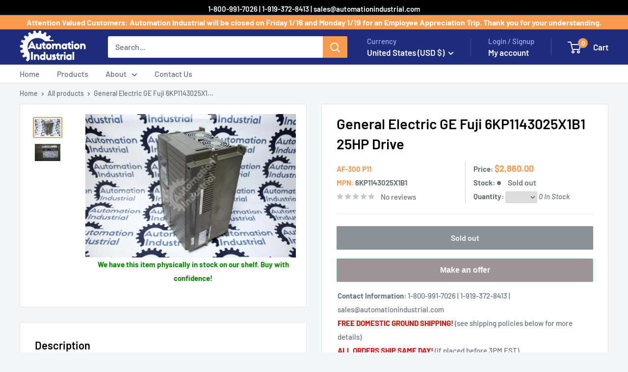

--- FILE ---
content_type: text/html; charset=utf-8
request_url: https://automationindustrial.com/products/general-electric-ge-fuji-6kp1143025x1b1-25hp-drive
body_size: 48311
content:
<!doctype html>

<html class="no-js" lang="en">
  <head>
    <meta charset="utf-8">
    <meta name="viewport" content="width=device-width, initial-scale=1.0, height=device-height, minimum-scale=1.0, maximum-scale=1.0">
    <meta name="theme-color" content="#f79c4c">

    <title>General Electric GE Fuji 6KP1143025X1B1 25HP Drive</title><meta name="description" content="6KP1143025X1B1 - General Electric GE Fuji 6KP1143025X1B1 25HP Drive - used"><link rel="canonical" href="https://automationindustrial.com/products/general-electric-ge-fuji-6kp1143025x1b1-25hp-drive"><link rel="shortcut icon" href="//automationindustrial.com/cdn/shop/files/Test-Logo-with--transparency_900x_6d40a1b0-935c-4f6f-8931-6b5798bb688e_96x96.png?v=1613524496" type="image/png"><link rel="preload" as="style" href="//automationindustrial.com/cdn/shop/t/38/assets/theme.css?v=158799304110862414021753703998">
    <link rel="preload" as="script" href="//automationindustrial.com/cdn/shop/t/38/assets/theme.js?v=163527875146236279181721333125">
    <link rel="preconnect" href="https://cdn.shopify.com">
    <link rel="preconnect" href="https://fonts.shopifycdn.com">
    <link rel="dns-prefetch" href="https://productreviews.shopifycdn.com">
    <link rel="dns-prefetch" href="https://ajax.googleapis.com">
    <link rel="dns-prefetch" href="https://maps.googleapis.com">
    <link rel="dns-prefetch" href="https://maps.gstatic.com">

    <meta property="og:type" content="product">
  <meta property="og:title" content="General Electric GE Fuji 6KP1143025X1B1 25HP Drive"><meta property="og:image" content="http://automationindustrial.com/cdn/shop/products/2020_07_21_0925.JPEG?v=1595360559">
    <meta property="og:image:secure_url" content="https://automationindustrial.com/cdn/shop/products/2020_07_21_0925.JPEG?v=1595360559">
    <meta property="og:image:width" content="1920">
    <meta property="og:image:height" content="1280"><meta property="product:price:amount" content="2,860.00">
  <meta property="product:price:currency" content="USD"><meta property="og:description" content="6KP1143025X1B1 - General Electric GE Fuji 6KP1143025X1B1 25HP Drive - used"><meta property="og:url" content="https://automationindustrial.com/products/general-electric-ge-fuji-6kp1143025x1b1-25hp-drive">
<meta property="og:site_name" content="Automation Industrial"><meta name="twitter:card" content="summary"><meta name="twitter:title" content="General Electric GE Fuji 6KP1143025X1B1 25HP Drive">
  <meta name="twitter:description" content="
General Information about the Product

Part Number
6KP1143025X1B1 AF-300 P11


Description
General Electric GE Fuji 6KP1143025X1B1 25HP Drive 


Condition
used Clean and Tested. With 1 Year Warranty.

">
  <meta name="twitter:image" content="https://automationindustrial.com/cdn/shop/products/2020_07_21_0925_600x600_crop_center.JPEG?v=1595360559">
    <link rel="preload" href="//automationindustrial.com/cdn/fonts/barlow/barlow_n6.329f582a81f63f125e63c20a5a80ae9477df68e1.woff2" as="font" type="font/woff2" crossorigin><link rel="preload" href="//automationindustrial.com/cdn/fonts/barlow/barlow_n5.a193a1990790eba0cc5cca569d23799830e90f07.woff2" as="font" type="font/woff2" crossorigin><style>
  @font-face {
  font-family: Barlow;
  font-weight: 600;
  font-style: normal;
  font-display: swap;
  src: url("//automationindustrial.com/cdn/fonts/barlow/barlow_n6.329f582a81f63f125e63c20a5a80ae9477df68e1.woff2") format("woff2"),
       url("//automationindustrial.com/cdn/fonts/barlow/barlow_n6.0163402e36247bcb8b02716880d0b39568412e9e.woff") format("woff");
}

  @font-face {
  font-family: Barlow;
  font-weight: 500;
  font-style: normal;
  font-display: swap;
  src: url("//automationindustrial.com/cdn/fonts/barlow/barlow_n5.a193a1990790eba0cc5cca569d23799830e90f07.woff2") format("woff2"),
       url("//automationindustrial.com/cdn/fonts/barlow/barlow_n5.ae31c82169b1dc0715609b8cc6a610b917808358.woff") format("woff");
}

@font-face {
  font-family: Barlow;
  font-weight: 600;
  font-style: normal;
  font-display: swap;
  src: url("//automationindustrial.com/cdn/fonts/barlow/barlow_n6.329f582a81f63f125e63c20a5a80ae9477df68e1.woff2") format("woff2"),
       url("//automationindustrial.com/cdn/fonts/barlow/barlow_n6.0163402e36247bcb8b02716880d0b39568412e9e.woff") format("woff");
}

@font-face {
  font-family: Barlow;
  font-weight: 600;
  font-style: italic;
  font-display: swap;
  src: url("//automationindustrial.com/cdn/fonts/barlow/barlow_i6.5a22bd20fb27bad4d7674cc6e666fb9c77d813bb.woff2") format("woff2"),
       url("//automationindustrial.com/cdn/fonts/barlow/barlow_i6.1c8787fcb59f3add01a87f21b38c7ef797e3b3a1.woff") format("woff");
}


  @font-face {
  font-family: Barlow;
  font-weight: 700;
  font-style: normal;
  font-display: swap;
  src: url("//automationindustrial.com/cdn/fonts/barlow/barlow_n7.691d1d11f150e857dcbc1c10ef03d825bc378d81.woff2") format("woff2"),
       url("//automationindustrial.com/cdn/fonts/barlow/barlow_n7.4fdbb1cb7da0e2c2f88492243ffa2b4f91924840.woff") format("woff");
}

  @font-face {
  font-family: Barlow;
  font-weight: 500;
  font-style: italic;
  font-display: swap;
  src: url("//automationindustrial.com/cdn/fonts/barlow/barlow_i5.714d58286997b65cd479af615cfa9bb0a117a573.woff2") format("woff2"),
       url("//automationindustrial.com/cdn/fonts/barlow/barlow_i5.0120f77e6447d3b5df4bbec8ad8c2d029d87fb21.woff") format("woff");
}

  @font-face {
  font-family: Barlow;
  font-weight: 700;
  font-style: italic;
  font-display: swap;
  src: url("//automationindustrial.com/cdn/fonts/barlow/barlow_i7.50e19d6cc2ba5146fa437a5a7443c76d5d730103.woff2") format("woff2"),
       url("//automationindustrial.com/cdn/fonts/barlow/barlow_i7.47e9f98f1b094d912e6fd631cc3fe93d9f40964f.woff") format("woff");
}


  :root {
    --default-text-font-size : 15px;
    --base-text-font-size    : 16px;
    --heading-font-family    : Barlow, sans-serif;
    --heading-font-weight    : 600;
    --heading-font-style     : normal;
    --text-font-family       : Barlow, sans-serif;
    --text-font-weight       : 500;
    --text-font-style        : normal;
    --text-font-bolder-weight: 600;
    --text-link-decoration   : underline;

    --text-color               : #677279;
    --text-color-rgb           : 103, 114, 121;
    --heading-color            : #000000;
    --border-color             : #e1e3e4;
    --border-color-rgb         : 225, 227, 228;
    --form-border-color        : #d4d6d8;
    --accent-color             : #f79c4c;
    --accent-color-rgb         : 247, 156, 76;
    --link-color               : #f79c4c;
    --link-color-hover         : #ec740b;
    --background               : #f3f5f6;
    --secondary-background     : #ffffff;
    --secondary-background-rgb : 255, 255, 255;
    --accent-background        : rgba(247, 156, 76, 0.08);

    --input-background: #ffffff;

    --error-color       : #ff0000;
    --error-background  : rgba(255, 0, 0, 0.07);
    --success-color     : #00aa00;
    --success-background: rgba(0, 170, 0, 0.11);

    --primary-button-background      : #f79c4c;
    --primary-button-background-rgb  : 247, 156, 76;
    --primary-button-text-color      : #ffffff;
    --secondary-button-background    : #000000;
    --secondary-button-background-rgb: 0, 0, 0;
    --secondary-button-text-color    : #ffffff;

    --header-background      : #1e2d7d;
    --header-text-color      : #ffffff;
    --header-light-text-color: #a3afef;
    --header-border-color    : rgba(163, 175, 239, 0.3);
    --header-accent-color    : #f79c4c;

    --footer-background-color:    #f3f5f6;
    --footer-heading-text-color:  #000000;
    --footer-body-text-color:     #677279;
    --footer-body-text-color-rgb: 103, 114, 121;
    --footer-accent-color:        #f79c4c;
    --footer-accent-color-rgb:    247, 156, 76;
    --footer-border:              1px solid var(--border-color);
    
    --flickity-arrow-color: #abb1b4;--product-on-sale-accent           : #ee0000;
    --product-on-sale-accent-rgb       : 238, 0, 0;
    --product-on-sale-color            : #ffffff;
    --product-in-stock-color           : #008a00;
    --product-low-stock-color          : #ee0000;
    --product-sold-out-color           : #8a9297;
    --product-custom-label-1-background: #008a00;
    --product-custom-label-1-color     : #ffffff;
    --product-custom-label-2-background: #00a500;
    --product-custom-label-2-color     : #ffffff;
    --product-review-star-color        : #ffbd00;

    --mobile-container-gutter : 20px;
    --desktop-container-gutter: 40px;

    /* Shopify related variables */
    --payment-terms-background-color: #f3f5f6;
  }
</style>

<script>
  // IE11 does not have support for CSS variables, so we have to polyfill them
  if (!(((window || {}).CSS || {}).supports && window.CSS.supports('(--a: 0)'))) {
    const script = document.createElement('script');
    script.type = 'text/javascript';
    script.src = 'https://cdn.jsdelivr.net/npm/css-vars-ponyfill@2';
    script.onload = function() {
      cssVars({});
    };

    document.getElementsByTagName('head')[0].appendChild(script);
  }
</script>


    <script>window.performance && window.performance.mark && window.performance.mark('shopify.content_for_header.start');</script><meta name="google-site-verification" content="x5188lD1t3QVA1yrNywIIQ5Blj7mqCyVt4mtnTKRMsA">
<meta id="shopify-digital-wallet" name="shopify-digital-wallet" content="/1019904059/digital_wallets/dialog">
<link rel="alternate" type="application/json+oembed" href="https://automationindustrial.com/products/general-electric-ge-fuji-6kp1143025x1b1-25hp-drive.oembed">
<script async="async" src="/checkouts/internal/preloads.js?locale=en-US"></script>
<script id="shopify-features" type="application/json">{"accessToken":"3b89a9061844ffd1d32057843165bd19","betas":["rich-media-storefront-analytics"],"domain":"automationindustrial.com","predictiveSearch":true,"shopId":1019904059,"locale":"en"}</script>
<script>var Shopify = Shopify || {};
Shopify.shop = "ax-control.myshopify.com";
Shopify.locale = "en";
Shopify.currency = {"active":"USD","rate":"1.0"};
Shopify.country = "US";
Shopify.theme = {"name":"AI Warehouse MASTER","id":126587633782,"schema_name":"Warehouse","schema_version":"5.1.0","theme_store_id":null,"role":"main"};
Shopify.theme.handle = "null";
Shopify.theme.style = {"id":null,"handle":null};
Shopify.cdnHost = "automationindustrial.com/cdn";
Shopify.routes = Shopify.routes || {};
Shopify.routes.root = "/";</script>
<script type="module">!function(o){(o.Shopify=o.Shopify||{}).modules=!0}(window);</script>
<script>!function(o){function n(){var o=[];function n(){o.push(Array.prototype.slice.apply(arguments))}return n.q=o,n}var t=o.Shopify=o.Shopify||{};t.loadFeatures=n(),t.autoloadFeatures=n()}(window);</script>
<script id="shop-js-analytics" type="application/json">{"pageType":"product"}</script>
<script defer="defer" async type="module" src="//automationindustrial.com/cdn/shopifycloud/shop-js/modules/v2/client.init-shop-cart-sync_C5BV16lS.en.esm.js"></script>
<script defer="defer" async type="module" src="//automationindustrial.com/cdn/shopifycloud/shop-js/modules/v2/chunk.common_CygWptCX.esm.js"></script>
<script type="module">
  await import("//automationindustrial.com/cdn/shopifycloud/shop-js/modules/v2/client.init-shop-cart-sync_C5BV16lS.en.esm.js");
await import("//automationindustrial.com/cdn/shopifycloud/shop-js/modules/v2/chunk.common_CygWptCX.esm.js");

  window.Shopify.SignInWithShop?.initShopCartSync?.({"fedCMEnabled":true,"windoidEnabled":true});

</script>
<script>(function() {
  var isLoaded = false;
  function asyncLoad() {
    if (isLoaded) return;
    isLoaded = true;
    var urls = ["\/\/www.powr.io\/powr.js?powr-token=ax-control.myshopify.com\u0026external-type=shopify\u0026shop=ax-control.myshopify.com","https:\/\/trustbadge.shopclimb.com\/files\/js\/dist\/trustbadge.min.js?shop=ax-control.myshopify.com","https:\/\/static.klaviyo.com\/onsite\/js\/XLjYzg\/klaviyo.js?company_id=XLjYzg\u0026shop=ax-control.myshopify.com"];
    for (var i = 0; i < urls.length; i++) {
      var s = document.createElement('script');
      s.type = 'text/javascript';
      s.async = true;
      s.src = urls[i];
      var x = document.getElementsByTagName('script')[0];
      x.parentNode.insertBefore(s, x);
    }
  };
  if(window.attachEvent) {
    window.attachEvent('onload', asyncLoad);
  } else {
    window.addEventListener('load', asyncLoad, false);
  }
})();</script>
<script id="__st">var __st={"a":1019904059,"offset":-18000,"reqid":"7a78c314-0a83-481e-b68d-c4bc810261db-1768839576","pageurl":"automationindustrial.com\/products\/general-electric-ge-fuji-6kp1143025x1b1-25hp-drive","u":"59ee2544bd6e","p":"product","rtyp":"product","rid":4547210477686};</script>
<script>window.ShopifyPaypalV4VisibilityTracking = true;</script>
<script id="captcha-bootstrap">!function(){'use strict';const t='contact',e='account',n='new_comment',o=[[t,t],['blogs',n],['comments',n],[t,'customer']],c=[[e,'customer_login'],[e,'guest_login'],[e,'recover_customer_password'],[e,'create_customer']],r=t=>t.map((([t,e])=>`form[action*='/${t}']:not([data-nocaptcha='true']) input[name='form_type'][value='${e}']`)).join(','),a=t=>()=>t?[...document.querySelectorAll(t)].map((t=>t.form)):[];function s(){const t=[...o],e=r(t);return a(e)}const i='password',u='form_key',d=['recaptcha-v3-token','g-recaptcha-response','h-captcha-response',i],f=()=>{try{return window.sessionStorage}catch{return}},m='__shopify_v',_=t=>t.elements[u];function p(t,e,n=!1){try{const o=window.sessionStorage,c=JSON.parse(o.getItem(e)),{data:r}=function(t){const{data:e,action:n}=t;return t[m]||n?{data:e,action:n}:{data:t,action:n}}(c);for(const[e,n]of Object.entries(r))t.elements[e]&&(t.elements[e].value=n);n&&o.removeItem(e)}catch(o){console.error('form repopulation failed',{error:o})}}const l='form_type',E='cptcha';function T(t){t.dataset[E]=!0}const w=window,h=w.document,L='Shopify',v='ce_forms',y='captcha';let A=!1;((t,e)=>{const n=(g='f06e6c50-85a8-45c8-87d0-21a2b65856fe',I='https://cdn.shopify.com/shopifycloud/storefront-forms-hcaptcha/ce_storefront_forms_captcha_hcaptcha.v1.5.2.iife.js',D={infoText:'Protected by hCaptcha',privacyText:'Privacy',termsText:'Terms'},(t,e,n)=>{const o=w[L][v],c=o.bindForm;if(c)return c(t,g,e,D).then(n);var r;o.q.push([[t,g,e,D],n]),r=I,A||(h.body.append(Object.assign(h.createElement('script'),{id:'captcha-provider',async:!0,src:r})),A=!0)});var g,I,D;w[L]=w[L]||{},w[L][v]=w[L][v]||{},w[L][v].q=[],w[L][y]=w[L][y]||{},w[L][y].protect=function(t,e){n(t,void 0,e),T(t)},Object.freeze(w[L][y]),function(t,e,n,w,h,L){const[v,y,A,g]=function(t,e,n){const i=e?o:[],u=t?c:[],d=[...i,...u],f=r(d),m=r(i),_=r(d.filter((([t,e])=>n.includes(e))));return[a(f),a(m),a(_),s()]}(w,h,L),I=t=>{const e=t.target;return e instanceof HTMLFormElement?e:e&&e.form},D=t=>v().includes(t);t.addEventListener('submit',(t=>{const e=I(t);if(!e)return;const n=D(e)&&!e.dataset.hcaptchaBound&&!e.dataset.recaptchaBound,o=_(e),c=g().includes(e)&&(!o||!o.value);(n||c)&&t.preventDefault(),c&&!n&&(function(t){try{if(!f())return;!function(t){const e=f();if(!e)return;const n=_(t);if(!n)return;const o=n.value;o&&e.removeItem(o)}(t);const e=Array.from(Array(32),(()=>Math.random().toString(36)[2])).join('');!function(t,e){_(t)||t.append(Object.assign(document.createElement('input'),{type:'hidden',name:u})),t.elements[u].value=e}(t,e),function(t,e){const n=f();if(!n)return;const o=[...t.querySelectorAll(`input[type='${i}']`)].map((({name:t})=>t)),c=[...d,...o],r={};for(const[a,s]of new FormData(t).entries())c.includes(a)||(r[a]=s);n.setItem(e,JSON.stringify({[m]:1,action:t.action,data:r}))}(t,e)}catch(e){console.error('failed to persist form',e)}}(e),e.submit())}));const S=(t,e)=>{t&&!t.dataset[E]&&(n(t,e.some((e=>e===t))),T(t))};for(const o of['focusin','change'])t.addEventListener(o,(t=>{const e=I(t);D(e)&&S(e,y())}));const B=e.get('form_key'),M=e.get(l),P=B&&M;t.addEventListener('DOMContentLoaded',(()=>{const t=y();if(P)for(const e of t)e.elements[l].value===M&&p(e,B);[...new Set([...A(),...v().filter((t=>'true'===t.dataset.shopifyCaptcha))])].forEach((e=>S(e,t)))}))}(h,new URLSearchParams(w.location.search),n,t,e,['guest_login'])})(!0,!0)}();</script>
<script integrity="sha256-4kQ18oKyAcykRKYeNunJcIwy7WH5gtpwJnB7kiuLZ1E=" data-source-attribution="shopify.loadfeatures" defer="defer" src="//automationindustrial.com/cdn/shopifycloud/storefront/assets/storefront/load_feature-a0a9edcb.js" crossorigin="anonymous"></script>
<script data-source-attribution="shopify.dynamic_checkout.dynamic.init">var Shopify=Shopify||{};Shopify.PaymentButton=Shopify.PaymentButton||{isStorefrontPortableWallets:!0,init:function(){window.Shopify.PaymentButton.init=function(){};var t=document.createElement("script");t.src="https://automationindustrial.com/cdn/shopifycloud/portable-wallets/latest/portable-wallets.en.js",t.type="module",document.head.appendChild(t)}};
</script>
<script data-source-attribution="shopify.dynamic_checkout.buyer_consent">
  function portableWalletsHideBuyerConsent(e){var t=document.getElementById("shopify-buyer-consent"),n=document.getElementById("shopify-subscription-policy-button");t&&n&&(t.classList.add("hidden"),t.setAttribute("aria-hidden","true"),n.removeEventListener("click",e))}function portableWalletsShowBuyerConsent(e){var t=document.getElementById("shopify-buyer-consent"),n=document.getElementById("shopify-subscription-policy-button");t&&n&&(t.classList.remove("hidden"),t.removeAttribute("aria-hidden"),n.addEventListener("click",e))}window.Shopify?.PaymentButton&&(window.Shopify.PaymentButton.hideBuyerConsent=portableWalletsHideBuyerConsent,window.Shopify.PaymentButton.showBuyerConsent=portableWalletsShowBuyerConsent);
</script>
<script>
  function portableWalletsCleanup(e){e&&e.src&&console.error("Failed to load portable wallets script "+e.src);var t=document.querySelectorAll("shopify-accelerated-checkout .shopify-payment-button__skeleton, shopify-accelerated-checkout-cart .wallet-cart-button__skeleton"),e=document.getElementById("shopify-buyer-consent");for(let e=0;e<t.length;e++)t[e].remove();e&&e.remove()}function portableWalletsNotLoadedAsModule(e){e instanceof ErrorEvent&&"string"==typeof e.message&&e.message.includes("import.meta")&&"string"==typeof e.filename&&e.filename.includes("portable-wallets")&&(window.removeEventListener("error",portableWalletsNotLoadedAsModule),window.Shopify.PaymentButton.failedToLoad=e,"loading"===document.readyState?document.addEventListener("DOMContentLoaded",window.Shopify.PaymentButton.init):window.Shopify.PaymentButton.init())}window.addEventListener("error",portableWalletsNotLoadedAsModule);
</script>

<script type="module" src="https://automationindustrial.com/cdn/shopifycloud/portable-wallets/latest/portable-wallets.en.js" onError="portableWalletsCleanup(this)" crossorigin="anonymous"></script>
<script nomodule>
  document.addEventListener("DOMContentLoaded", portableWalletsCleanup);
</script>

<link id="shopify-accelerated-checkout-styles" rel="stylesheet" media="screen" href="https://automationindustrial.com/cdn/shopifycloud/portable-wallets/latest/accelerated-checkout-backwards-compat.css" crossorigin="anonymous">
<style id="shopify-accelerated-checkout-cart">
        #shopify-buyer-consent {
  margin-top: 1em;
  display: inline-block;
  width: 100%;
}

#shopify-buyer-consent.hidden {
  display: none;
}

#shopify-subscription-policy-button {
  background: none;
  border: none;
  padding: 0;
  text-decoration: underline;
  font-size: inherit;
  cursor: pointer;
}

#shopify-subscription-policy-button::before {
  box-shadow: none;
}

      </style>

<script>window.performance && window.performance.mark && window.performance.mark('shopify.content_for_header.end');</script>

    <link rel="stylesheet" href="//automationindustrial.com/cdn/shop/t/38/assets/theme.css?v=158799304110862414021753703998">

    
  <script type="application/ld+json">
  {
    "@context": "https://schema.org",
    "@type": "Product",
    "productID": 4547210477686,
    "offers": [{
          "@type": "Offer",
          "name": "Default Title",
          "availability":"https://schema.org/OutOfStock",
          "price": 2860.0,
          "priceCurrency": "USD",
          "priceValidUntil": "2026-01-29","sku": "676446488039-2860",
          "url": "/products/general-electric-ge-fuji-6kp1143025x1b1-25hp-drive?variant=31936801439862"
        }
],"brand": {
      "@type": "Brand",
      "name": "AF-300 P11"
    },
    "name": "General Electric GE Fuji 6KP1143025X1B1 25HP Drive",
    "description": "Part Number: 6KP1143025X1B1 AF-300 P11. Description: General Electric GE Fuji 6KP1143025X1B1 25HP Drive . Condition: Pre-Owned Clean and Tested. With 1 Year Warranty.",

    "category": "",
    "url": "/products/general-electric-ge-fuji-6kp1143025x1b1-25hp-drive",
    "sku": "676446488039-2860",
    "image": {
      "@type": "ImageObject",
      "url": "https://automationindustrial.com/cdn/shop/products/2020_07_21_0925.JPEG?v=1595360559&width=1024",
      "image": "https://automationindustrial.com/cdn/shop/products/2020_07_21_0925.JPEG?v=1595360559&width=1024",
      "name": "",
      "width": "1024",
      "height": "1024"
    }
  }
  </script>



  <script type="application/ld+json">
  {
    "@context": "https://schema.org",
    "@type": "BreadcrumbList",
  "itemListElement": [{
      "@type": "ListItem",
      "position": 1,
      "name": "Home",
      "item": "https://automationindustrial.com"
    },{
          "@type": "ListItem",
          "position": 2,
          "name": "General Electric GE Fuji 6KP1143025X1B1 25HP Drive",
          "item": "https://automationindustrial.com/products/general-electric-ge-fuji-6kp1143025x1b1-25hp-drive"
        }]
  }
  </script>



    <script>
      // This allows to expose several variables to the global scope, to be used in scripts
      window.theme = {
        pageType: "product",
        cartCount: 0,
        moneyFormat: "${{amount}}",
        moneyWithCurrencyFormat: "${{amount}} USD",
        currencyCodeEnabled: false,
        showDiscount: true,
        discountMode: "saving",
        cartType: "drawer"
      };

      window.routes = {
        rootUrl: "\/",
        rootUrlWithoutSlash: '',
        cartUrl: "\/cart",
        cartAddUrl: "\/cart\/add",
        cartChangeUrl: "\/cart\/change",
        searchUrl: "\/search",
        productRecommendationsUrl: "\/recommendations\/products"
      };

      window.languages = {
        productRegularPrice: "Regular price",
        productSalePrice: "Sale price",
        collectionOnSaleLabel: "Save {{savings}}",
        productFormUnavailable: "Unavailable",
        productFormAddToCart: "Add to cart",
        productFormPreOrder: "Pre-order",
        productFormSoldOut: "Sold out",
        productAdded: "Product has been added to your cart",
        productAddedShort: "Added!",
        shippingEstimatorNoResults: "No shipping could be found for your address.",
        shippingEstimatorOneResult: "There is one shipping rate for your address:",
        shippingEstimatorMultipleResults: "There are {{count}} shipping rates for your address:",
        shippingEstimatorErrors: "There are some errors:"
      };

      document.documentElement.className = document.documentElement.className.replace('no-js', 'js');
    </script><script src="//automationindustrial.com/cdn/shop/t/38/assets/theme.js?v=163527875146236279181721333125" defer></script>
    <script src="//automationindustrial.com/cdn/shop/t/38/assets/custom.js?v=85751146923223581611733932967" defer></script><script>
        (function () {
          window.onpageshow = function() {
            // We force re-freshing the cart content onpageshow, as most browsers will serve a cache copy when hitting the
            // back button, which cause staled data
            document.documentElement.dispatchEvent(new CustomEvent('cart:refresh', {
              bubbles: true,
              detail: {scrollToTop: false}
            }));
          };
        })();
      </script><!-- BEGIN app block: shopify://apps/judge-me-reviews/blocks/judgeme_core/61ccd3b1-a9f2-4160-9fe9-4fec8413e5d8 --><!-- Start of Judge.me Core -->






<link rel="dns-prefetch" href="https://cdnwidget.judge.me">
<link rel="dns-prefetch" href="https://cdn.judge.me">
<link rel="dns-prefetch" href="https://cdn1.judge.me">
<link rel="dns-prefetch" href="https://api.judge.me">

<script data-cfasync='false' class='jdgm-settings-script'>window.jdgmSettings={"pagination":5,"disable_web_reviews":false,"badge_no_review_text":"No reviews","badge_n_reviews_text":"{{ n }} review/reviews","badge_star_color":"#e3ca10","hide_badge_preview_if_no_reviews":true,"badge_hide_text":false,"enforce_center_preview_badge":false,"widget_title":"Customer Reviews","widget_open_form_text":"Write a review","widget_close_form_text":"Cancel review","widget_refresh_page_text":"Refresh page","widget_summary_text":"Based on {{ number_of_reviews }} review/reviews","widget_no_review_text":"Be the first to write a review","widget_name_field_text":"Display name","widget_verified_name_field_text":"Verified Name (public)","widget_name_placeholder_text":"Display name","widget_required_field_error_text":"This field is required.","widget_email_field_text":"Email address","widget_verified_email_field_text":"Verified Email (private, can not be edited)","widget_email_placeholder_text":"Your email address","widget_email_field_error_text":"Please enter a valid email address.","widget_rating_field_text":"Rating","widget_review_title_field_text":"Review Title","widget_review_title_placeholder_text":"Give your review a title","widget_review_body_field_text":"Review content","widget_review_body_placeholder_text":"Start writing here...","widget_pictures_field_text":"Picture/Video (optional)","widget_submit_review_text":"Submit Review","widget_submit_verified_review_text":"Submit Verified Review","widget_submit_success_msg_with_auto_publish":"Thank you! Please refresh the page in a few moments to see your review. You can remove or edit your review by logging into \u003ca href='https://judge.me/login' target='_blank' rel='nofollow noopener'\u003eJudge.me\u003c/a\u003e","widget_submit_success_msg_no_auto_publish":"Thank you! Your review will be published as soon as it is approved by the shop admin. You can remove or edit your review by logging into \u003ca href='https://judge.me/login' target='_blank' rel='nofollow noopener'\u003eJudge.me\u003c/a\u003e","widget_show_default_reviews_out_of_total_text":"Showing {{ n_reviews_shown }} out of {{ n_reviews }} reviews.","widget_show_all_link_text":"Show all","widget_show_less_link_text":"Show less","widget_author_said_text":"{{ reviewer_name }} said:","widget_days_text":"{{ n }} days ago","widget_weeks_text":"{{ n }} week/weeks ago","widget_months_text":"{{ n }} month/months ago","widget_years_text":"{{ n }} year/years ago","widget_yesterday_text":"Yesterday","widget_today_text":"Today","widget_replied_text":"\u003e\u003e {{ shop_name }} replied:","widget_read_more_text":"Read more","widget_reviewer_name_as_initial":"","widget_rating_filter_color":"#fbcd0a","widget_rating_filter_see_all_text":"See all reviews","widget_sorting_most_recent_text":"Most Recent","widget_sorting_highest_rating_text":"Highest Rating","widget_sorting_lowest_rating_text":"Lowest Rating","widget_sorting_with_pictures_text":"Only Pictures","widget_sorting_most_helpful_text":"Most Helpful","widget_open_question_form_text":"Ask a question","widget_reviews_subtab_text":"Reviews","widget_questions_subtab_text":"Questions","widget_question_label_text":"Question","widget_answer_label_text":"Answer","widget_question_placeholder_text":"Write your question here","widget_submit_question_text":"Submit Question","widget_question_submit_success_text":"Thank you for your question! We will notify you once it gets answered.","widget_star_color":"#e3ca10","verified_badge_text":"Verified","verified_badge_bg_color":"","verified_badge_text_color":"","verified_badge_placement":"left-of-reviewer-name","widget_review_max_height":"","widget_hide_border":false,"widget_social_share":false,"widget_thumb":false,"widget_review_location_show":false,"widget_location_format":"","all_reviews_include_out_of_store_products":true,"all_reviews_out_of_store_text":"(out of store)","all_reviews_pagination":100,"all_reviews_product_name_prefix_text":"about","enable_review_pictures":true,"enable_question_anwser":false,"widget_theme":"default","review_date_format":"mm/dd/yyyy","default_sort_method":"most-recent","widget_product_reviews_subtab_text":"Product Reviews","widget_shop_reviews_subtab_text":"Shop Reviews","widget_other_products_reviews_text":"Reviews for other products","widget_store_reviews_subtab_text":"Store reviews","widget_no_store_reviews_text":"This store hasn't received any reviews yet","widget_web_restriction_product_reviews_text":"This product hasn't received any reviews yet","widget_no_items_text":"No items found","widget_show_more_text":"Show more","widget_write_a_store_review_text":"Write a Store Review","widget_other_languages_heading":"Reviews in Other Languages","widget_translate_review_text":"Translate review to {{ language }}","widget_translating_review_text":"Translating...","widget_show_original_translation_text":"Show original ({{ language }})","widget_translate_review_failed_text":"Review couldn't be translated.","widget_translate_review_retry_text":"Retry","widget_translate_review_try_again_later_text":"Try again later","show_product_url_for_grouped_product":false,"widget_sorting_pictures_first_text":"Pictures First","show_pictures_on_all_rev_page_mobile":false,"show_pictures_on_all_rev_page_desktop":false,"floating_tab_hide_mobile_install_preference":false,"floating_tab_button_name":"★ Reviews","floating_tab_title":"Let customers speak for us","floating_tab_button_color":"","floating_tab_button_background_color":"","floating_tab_url":"","floating_tab_url_enabled":false,"floating_tab_tab_style":"text","all_reviews_text_badge_text":"Customers rate us {{ shop.metafields.judgeme.all_reviews_rating | round: 1 }}/5 based on {{ shop.metafields.judgeme.all_reviews_count }} reviews.","all_reviews_text_badge_text_branded_style":"{{ shop.metafields.judgeme.all_reviews_rating | round: 1 }} out of 5 stars based on {{ shop.metafields.judgeme.all_reviews_count }} reviews","is_all_reviews_text_badge_a_link":false,"show_stars_for_all_reviews_text_badge":false,"all_reviews_text_badge_url":"","all_reviews_text_style":"text","all_reviews_text_color_style":"judgeme_brand_color","all_reviews_text_color":"#108474","all_reviews_text_show_jm_brand":true,"featured_carousel_show_header":true,"featured_carousel_title":"Let customers speak for us","testimonials_carousel_title":"Customers are saying","videos_carousel_title":"Real customer stories","cards_carousel_title":"Customers are saying","featured_carousel_count_text":"from {{ n }} reviews","featured_carousel_add_link_to_all_reviews_page":false,"featured_carousel_url":"","featured_carousel_show_images":true,"featured_carousel_autoslide_interval":5,"featured_carousel_arrows_on_the_sides":false,"featured_carousel_height":250,"featured_carousel_width":80,"featured_carousel_image_size":0,"featured_carousel_image_height":250,"featured_carousel_arrow_color":"#eeeeee","verified_count_badge_style":"vintage","verified_count_badge_orientation":"horizontal","verified_count_badge_color_style":"judgeme_brand_color","verified_count_badge_color":"#108474","is_verified_count_badge_a_link":false,"verified_count_badge_url":"","verified_count_badge_show_jm_brand":true,"widget_rating_preset_default":5,"widget_first_sub_tab":"product-reviews","widget_show_histogram":true,"widget_histogram_use_custom_color":false,"widget_pagination_use_custom_color":false,"widget_star_use_custom_color":true,"widget_verified_badge_use_custom_color":false,"widget_write_review_use_custom_color":false,"picture_reminder_submit_button":"Upload Pictures","enable_review_videos":false,"mute_video_by_default":false,"widget_sorting_videos_first_text":"Videos First","widget_review_pending_text":"Pending","featured_carousel_items_for_large_screen":3,"social_share_options_order":"Facebook,Twitter","remove_microdata_snippet":true,"disable_json_ld":false,"enable_json_ld_products":false,"preview_badge_show_question_text":false,"preview_badge_no_question_text":"No questions","preview_badge_n_question_text":"{{ number_of_questions }} question/questions","qa_badge_show_icon":false,"qa_badge_position":"same-row","remove_judgeme_branding":false,"widget_add_search_bar":false,"widget_search_bar_placeholder":"Search","widget_sorting_verified_only_text":"Verified only","featured_carousel_theme":"default","featured_carousel_show_rating":true,"featured_carousel_show_title":true,"featured_carousel_show_body":true,"featured_carousel_show_date":false,"featured_carousel_show_reviewer":true,"featured_carousel_show_product":false,"featured_carousel_header_background_color":"#108474","featured_carousel_header_text_color":"#ffffff","featured_carousel_name_product_separator":"reviewed","featured_carousel_full_star_background":"#108474","featured_carousel_empty_star_background":"#dadada","featured_carousel_vertical_theme_background":"#f9fafb","featured_carousel_verified_badge_enable":false,"featured_carousel_verified_badge_color":"#108474","featured_carousel_border_style":"round","featured_carousel_review_line_length_limit":3,"featured_carousel_more_reviews_button_text":"Read more reviews","featured_carousel_view_product_button_text":"View product","all_reviews_page_load_reviews_on":"scroll","all_reviews_page_load_more_text":"Load More Reviews","disable_fb_tab_reviews":false,"enable_ajax_cdn_cache":false,"widget_public_name_text":"displayed publicly like","default_reviewer_name":"John Smith","default_reviewer_name_has_non_latin":true,"widget_reviewer_anonymous":"Anonymous","medals_widget_title":"Judge.me Review Medals","medals_widget_background_color":"#f9fafb","medals_widget_position":"footer_all_pages","medals_widget_border_color":"#f9fafb","medals_widget_verified_text_position":"left","medals_widget_use_monochromatic_version":false,"medals_widget_elements_color":"#108474","show_reviewer_avatar":true,"widget_invalid_yt_video_url_error_text":"Not a YouTube video URL","widget_max_length_field_error_text":"Please enter no more than {0} characters.","widget_show_country_flag":false,"widget_show_collected_via_shop_app":true,"widget_verified_by_shop_badge_style":"light","widget_verified_by_shop_text":"Verified by Shop","widget_show_photo_gallery":false,"widget_load_with_code_splitting":true,"widget_ugc_install_preference":false,"widget_ugc_title":"Made by us, Shared by you","widget_ugc_subtitle":"Tag us to see your picture featured in our page","widget_ugc_arrows_color":"#ffffff","widget_ugc_primary_button_text":"Buy Now","widget_ugc_primary_button_background_color":"#108474","widget_ugc_primary_button_text_color":"#ffffff","widget_ugc_primary_button_border_width":"0","widget_ugc_primary_button_border_style":"none","widget_ugc_primary_button_border_color":"#108474","widget_ugc_primary_button_border_radius":"25","widget_ugc_secondary_button_text":"Load More","widget_ugc_secondary_button_background_color":"#ffffff","widget_ugc_secondary_button_text_color":"#108474","widget_ugc_secondary_button_border_width":"2","widget_ugc_secondary_button_border_style":"solid","widget_ugc_secondary_button_border_color":"#108474","widget_ugc_secondary_button_border_radius":"25","widget_ugc_reviews_button_text":"View Reviews","widget_ugc_reviews_button_background_color":"#ffffff","widget_ugc_reviews_button_text_color":"#108474","widget_ugc_reviews_button_border_width":"2","widget_ugc_reviews_button_border_style":"solid","widget_ugc_reviews_button_border_color":"#108474","widget_ugc_reviews_button_border_radius":"25","widget_ugc_reviews_button_link_to":"judgeme-reviews-page","widget_ugc_show_post_date":true,"widget_ugc_max_width":"800","widget_rating_metafield_value_type":true,"widget_primary_color":"#0333b4","widget_enable_secondary_color":false,"widget_secondary_color":"#edf5f5","widget_summary_average_rating_text":"{{ average_rating }} out of 5","widget_media_grid_title":"Customer photos \u0026 videos","widget_media_grid_see_more_text":"See more","widget_round_style":false,"widget_show_product_medals":false,"widget_verified_by_judgeme_text":"Verified by Judge.me","widget_show_store_medals":true,"widget_verified_by_judgeme_text_in_store_medals":"Verified by Judge.me","widget_media_field_exceed_quantity_message":"Sorry, we can only accept {{ max_media }} for one review.","widget_media_field_exceed_limit_message":"{{ file_name }} is too large, please select a {{ media_type }} less than {{ size_limit }}MB.","widget_review_submitted_text":"Review Submitted!","widget_question_submitted_text":"Question Submitted!","widget_close_form_text_question":"Cancel","widget_write_your_answer_here_text":"Write your answer here","widget_enabled_branded_link":true,"widget_show_collected_by_judgeme":true,"widget_reviewer_name_color":"","widget_write_review_text_color":"","widget_write_review_bg_color":"","widget_collected_by_judgeme_text":"collected by Judge.me","widget_pagination_type":"standard","widget_load_more_text":"Load More","widget_load_more_color":"#108474","widget_full_review_text":"Full Review","widget_read_more_reviews_text":"Read More Reviews","widget_read_questions_text":"Read Questions","widget_questions_and_answers_text":"Questions \u0026 Answers","widget_verified_by_text":"Verified by","widget_verified_text":"Verified","widget_number_of_reviews_text":"{{ number_of_reviews }} reviews","widget_back_button_text":"Back","widget_next_button_text":"Next","widget_custom_forms_filter_button":"Filters","custom_forms_style":"vertical","widget_show_review_information":false,"how_reviews_are_collected":"How reviews are collected?","widget_show_review_keywords":false,"widget_gdpr_statement":"How we use your data: We'll only contact you about the review you left, and only if necessary. By submitting your review, you agree to Judge.me's \u003ca href='https://judge.me/terms' target='_blank' rel='nofollow noopener'\u003eterms\u003c/a\u003e, \u003ca href='https://judge.me/privacy' target='_blank' rel='nofollow noopener'\u003eprivacy\u003c/a\u003e and \u003ca href='https://judge.me/content-policy' target='_blank' rel='nofollow noopener'\u003econtent\u003c/a\u003e policies.","widget_multilingual_sorting_enabled":false,"widget_translate_review_content_enabled":false,"widget_translate_review_content_method":"manual","popup_widget_review_selection":"automatically_with_pictures","popup_widget_round_border_style":true,"popup_widget_show_title":true,"popup_widget_show_body":true,"popup_widget_show_reviewer":false,"popup_widget_show_product":true,"popup_widget_show_pictures":true,"popup_widget_use_review_picture":true,"popup_widget_show_on_home_page":true,"popup_widget_show_on_product_page":true,"popup_widget_show_on_collection_page":true,"popup_widget_show_on_cart_page":true,"popup_widget_position":"bottom_left","popup_widget_first_review_delay":5,"popup_widget_duration":5,"popup_widget_interval":5,"popup_widget_review_count":5,"popup_widget_hide_on_mobile":true,"review_snippet_widget_round_border_style":true,"review_snippet_widget_card_color":"#FFFFFF","review_snippet_widget_slider_arrows_background_color":"#FFFFFF","review_snippet_widget_slider_arrows_color":"#000000","review_snippet_widget_star_color":"#108474","show_product_variant":false,"all_reviews_product_variant_label_text":"Variant: ","widget_show_verified_branding":false,"widget_ai_summary_title":"Customers say","widget_ai_summary_disclaimer":"AI-powered review summary based on recent customer reviews","widget_show_ai_summary":false,"widget_show_ai_summary_bg":false,"widget_show_review_title_input":true,"redirect_reviewers_invited_via_email":"review_widget","request_store_review_after_product_review":false,"request_review_other_products_in_order":false,"review_form_color_scheme":"default","review_form_corner_style":"square","review_form_star_color":{},"review_form_text_color":"#333333","review_form_background_color":"#ffffff","review_form_field_background_color":"#fafafa","review_form_button_color":{},"review_form_button_text_color":"#ffffff","review_form_modal_overlay_color":"#000000","review_content_screen_title_text":"How would you rate this product?","review_content_introduction_text":"We would love it if you would share a bit about your experience.","store_review_form_title_text":"How would you rate this store?","store_review_form_introduction_text":"We would love it if you would share a bit about your experience.","show_review_guidance_text":true,"one_star_review_guidance_text":"Poor","five_star_review_guidance_text":"Great","customer_information_screen_title_text":"About you","customer_information_introduction_text":"Please tell us more about you.","custom_questions_screen_title_text":"Your experience in more detail","custom_questions_introduction_text":"Here are a few questions to help us understand more about your experience.","review_submitted_screen_title_text":"Thanks for your review!","review_submitted_screen_thank_you_text":"We are processing it and it will appear on the store soon.","review_submitted_screen_email_verification_text":"Please confirm your email by clicking the link we just sent you. This helps us keep reviews authentic.","review_submitted_request_store_review_text":"Would you like to share your experience of shopping with us?","review_submitted_review_other_products_text":"Would you like to review these products?","store_review_screen_title_text":"Would you like to share your experience of shopping with us?","store_review_introduction_text":"We value your feedback and use it to improve. Please share any thoughts or suggestions you have.","reviewer_media_screen_title_picture_text":"Share a picture","reviewer_media_introduction_picture_text":"Upload a photo to support your review.","reviewer_media_screen_title_video_text":"Share a video","reviewer_media_introduction_video_text":"Upload a video to support your review.","reviewer_media_screen_title_picture_or_video_text":"Share a picture or video","reviewer_media_introduction_picture_or_video_text":"Upload a photo or video to support your review.","reviewer_media_youtube_url_text":"Paste your Youtube URL here","advanced_settings_next_step_button_text":"Next","advanced_settings_close_review_button_text":"Close","modal_write_review_flow":false,"write_review_flow_required_text":"Required","write_review_flow_privacy_message_text":"We respect your privacy.","write_review_flow_anonymous_text":"Post review as anonymous","write_review_flow_visibility_text":"This won't be visible to other customers.","write_review_flow_multiple_selection_help_text":"Select as many as you like","write_review_flow_single_selection_help_text":"Select one option","write_review_flow_required_field_error_text":"This field is required","write_review_flow_invalid_email_error_text":"Please enter a valid email address","write_review_flow_max_length_error_text":"Max. {{ max_length }} characters.","write_review_flow_media_upload_text":"\u003cb\u003eClick to upload\u003c/b\u003e or drag and drop","write_review_flow_gdpr_statement":"We'll only contact you about your review if necessary. By submitting your review, you agree to our \u003ca href='https://judge.me/terms' target='_blank' rel='nofollow noopener'\u003eterms and conditions\u003c/a\u003e and \u003ca href='https://judge.me/privacy' target='_blank' rel='nofollow noopener'\u003eprivacy policy\u003c/a\u003e.","rating_only_reviews_enabled":false,"show_negative_reviews_help_screen":false,"new_review_flow_help_screen_rating_threshold":3,"negative_review_resolution_screen_title_text":"Tell us more","negative_review_resolution_text":"Your experience matters to us. If there were issues with your purchase, we're here to help. Feel free to reach out to us, we'd love the opportunity to make things right.","negative_review_resolution_button_text":"Contact us","negative_review_resolution_proceed_with_review_text":"Leave a review","negative_review_resolution_subject":"Issue with purchase from {{ shop_name }}.{{ order_name }}","preview_badge_collection_page_install_status":false,"widget_review_custom_css":"","preview_badge_custom_css":"","preview_badge_stars_count":"5-stars","featured_carousel_custom_css":"","floating_tab_custom_css":"","all_reviews_widget_custom_css":"","medals_widget_custom_css":"","verified_badge_custom_css":"","all_reviews_text_custom_css":"","transparency_badges_collected_via_store_invite":false,"transparency_badges_from_another_provider":false,"transparency_badges_collected_from_store_visitor":false,"transparency_badges_collected_by_verified_review_provider":false,"transparency_badges_earned_reward":false,"transparency_badges_collected_via_store_invite_text":"Review collected via store invitation","transparency_badges_from_another_provider_text":"Review collected from another provider","transparency_badges_collected_from_store_visitor_text":"Review collected from a store visitor","transparency_badges_written_in_google_text":"Review written in Google","transparency_badges_written_in_etsy_text":"Review written in Etsy","transparency_badges_written_in_shop_app_text":"Review written in Shop App","transparency_badges_earned_reward_text":"Review earned a reward for future purchase","product_review_widget_per_page":10,"widget_store_review_label_text":"Review about the store","checkout_comment_extension_title_on_product_page":"Customer Comments","checkout_comment_extension_num_latest_comment_show":5,"checkout_comment_extension_format":"name_and_timestamp","checkout_comment_customer_name":"last_initial","checkout_comment_comment_notification":true,"preview_badge_collection_page_install_preference":true,"preview_badge_home_page_install_preference":false,"preview_badge_product_page_install_preference":true,"review_widget_install_preference":"","review_carousel_install_preference":false,"floating_reviews_tab_install_preference":"none","verified_reviews_count_badge_install_preference":false,"all_reviews_text_install_preference":false,"review_widget_best_location":true,"judgeme_medals_install_preference":false,"review_widget_revamp_enabled":false,"review_widget_qna_enabled":false,"review_widget_header_theme":"minimal","review_widget_widget_title_enabled":true,"review_widget_header_text_size":"medium","review_widget_header_text_weight":"regular","review_widget_average_rating_style":"compact","review_widget_bar_chart_enabled":true,"review_widget_bar_chart_type":"numbers","review_widget_bar_chart_style":"standard","review_widget_expanded_media_gallery_enabled":false,"review_widget_reviews_section_theme":"standard","review_widget_image_style":"thumbnails","review_widget_review_image_ratio":"square","review_widget_stars_size":"medium","review_widget_verified_badge":"standard_text","review_widget_review_title_text_size":"medium","review_widget_review_text_size":"medium","review_widget_review_text_length":"medium","review_widget_number_of_columns_desktop":3,"review_widget_carousel_transition_speed":5,"review_widget_custom_questions_answers_display":"always","review_widget_button_text_color":"#FFFFFF","review_widget_text_color":"#000000","review_widget_lighter_text_color":"#7B7B7B","review_widget_corner_styling":"soft","review_widget_review_word_singular":"review","review_widget_review_word_plural":"reviews","review_widget_voting_label":"Helpful?","review_widget_shop_reply_label":"Reply from {{ shop_name }}:","review_widget_filters_title":"Filters","qna_widget_question_word_singular":"Question","qna_widget_question_word_plural":"Questions","qna_widget_answer_reply_label":"Answer from {{ answerer_name }}:","qna_content_screen_title_text":"Ask a question about this product","qna_widget_question_required_field_error_text":"Please enter your question.","qna_widget_flow_gdpr_statement":"We'll only contact you about your question if necessary. By submitting your question, you agree to our \u003ca href='https://judge.me/terms' target='_blank' rel='nofollow noopener'\u003eterms and conditions\u003c/a\u003e and \u003ca href='https://judge.me/privacy' target='_blank' rel='nofollow noopener'\u003eprivacy policy\u003c/a\u003e.","qna_widget_question_submitted_text":"Thanks for your question!","qna_widget_close_form_text_question":"Close","qna_widget_question_submit_success_text":"We’ll notify you by email when your question is answered.","all_reviews_widget_v2025_enabled":false,"all_reviews_widget_v2025_header_theme":"default","all_reviews_widget_v2025_widget_title_enabled":true,"all_reviews_widget_v2025_header_text_size":"medium","all_reviews_widget_v2025_header_text_weight":"regular","all_reviews_widget_v2025_average_rating_style":"compact","all_reviews_widget_v2025_bar_chart_enabled":true,"all_reviews_widget_v2025_bar_chart_type":"numbers","all_reviews_widget_v2025_bar_chart_style":"standard","all_reviews_widget_v2025_expanded_media_gallery_enabled":false,"all_reviews_widget_v2025_show_store_medals":true,"all_reviews_widget_v2025_show_photo_gallery":true,"all_reviews_widget_v2025_show_review_keywords":false,"all_reviews_widget_v2025_show_ai_summary":false,"all_reviews_widget_v2025_show_ai_summary_bg":false,"all_reviews_widget_v2025_add_search_bar":false,"all_reviews_widget_v2025_default_sort_method":"most-recent","all_reviews_widget_v2025_reviews_per_page":10,"all_reviews_widget_v2025_reviews_section_theme":"default","all_reviews_widget_v2025_image_style":"thumbnails","all_reviews_widget_v2025_review_image_ratio":"square","all_reviews_widget_v2025_stars_size":"medium","all_reviews_widget_v2025_verified_badge":"bold_badge","all_reviews_widget_v2025_review_title_text_size":"medium","all_reviews_widget_v2025_review_text_size":"medium","all_reviews_widget_v2025_review_text_length":"medium","all_reviews_widget_v2025_number_of_columns_desktop":3,"all_reviews_widget_v2025_carousel_transition_speed":5,"all_reviews_widget_v2025_custom_questions_answers_display":"always","all_reviews_widget_v2025_show_product_variant":false,"all_reviews_widget_v2025_show_reviewer_avatar":true,"all_reviews_widget_v2025_reviewer_name_as_initial":"","all_reviews_widget_v2025_review_location_show":false,"all_reviews_widget_v2025_location_format":"","all_reviews_widget_v2025_show_country_flag":false,"all_reviews_widget_v2025_verified_by_shop_badge_style":"light","all_reviews_widget_v2025_social_share":false,"all_reviews_widget_v2025_social_share_options_order":"Facebook,Twitter,LinkedIn,Pinterest","all_reviews_widget_v2025_pagination_type":"standard","all_reviews_widget_v2025_button_text_color":"#FFFFFF","all_reviews_widget_v2025_text_color":"#000000","all_reviews_widget_v2025_lighter_text_color":"#7B7B7B","all_reviews_widget_v2025_corner_styling":"soft","all_reviews_widget_v2025_title":"Customer reviews","all_reviews_widget_v2025_ai_summary_title":"Customers say about this store","all_reviews_widget_v2025_no_review_text":"Be the first to write a review","platform":"shopify","branding_url":"https://app.judge.me/reviews","branding_text":"Powered by Judge.me","locale":"en","reply_name":"Automation Industrial","widget_version":"3.0","footer":true,"autopublish":true,"review_dates":true,"enable_custom_form":false,"shop_locale":"en","enable_multi_locales_translations":false,"show_review_title_input":true,"review_verification_email_status":"never","can_be_branded":false,"reply_name_text":"Automation Industrial"};</script> <style class='jdgm-settings-style'>.jdgm-xx{left:0}:root{--jdgm-primary-color: #0333b4;--jdgm-secondary-color: rgba(3,51,180,0.1);--jdgm-star-color: #e3ca10;--jdgm-write-review-text-color: white;--jdgm-write-review-bg-color: #0333b4;--jdgm-paginate-color: #0333b4;--jdgm-border-radius: 0;--jdgm-reviewer-name-color: #0333b4}.jdgm-histogram__bar-content{background-color:#0333b4}.jdgm-rev[data-verified-buyer=true] .jdgm-rev__icon.jdgm-rev__icon:after,.jdgm-rev__buyer-badge.jdgm-rev__buyer-badge{color:white;background-color:#0333b4}.jdgm-review-widget--small .jdgm-gallery.jdgm-gallery .jdgm-gallery__thumbnail-link:nth-child(8) .jdgm-gallery__thumbnail-wrapper.jdgm-gallery__thumbnail-wrapper:before{content:"See more"}@media only screen and (min-width: 768px){.jdgm-gallery.jdgm-gallery .jdgm-gallery__thumbnail-link:nth-child(8) .jdgm-gallery__thumbnail-wrapper.jdgm-gallery__thumbnail-wrapper:before{content:"See more"}}.jdgm-preview-badge .jdgm-star.jdgm-star{color:#e3ca10}.jdgm-prev-badge[data-average-rating='0.00']{display:none !important}.jdgm-author-all-initials{display:none !important}.jdgm-author-last-initial{display:none !important}.jdgm-rev-widg__title{visibility:hidden}.jdgm-rev-widg__summary-text{visibility:hidden}.jdgm-prev-badge__text{visibility:hidden}.jdgm-rev__prod-link-prefix:before{content:'about'}.jdgm-rev__variant-label:before{content:'Variant: '}.jdgm-rev__out-of-store-text:before{content:'(out of store)'}@media only screen and (min-width: 768px){.jdgm-rev__pics .jdgm-rev_all-rev-page-picture-separator,.jdgm-rev__pics .jdgm-rev__product-picture{display:none}}@media only screen and (max-width: 768px){.jdgm-rev__pics .jdgm-rev_all-rev-page-picture-separator,.jdgm-rev__pics .jdgm-rev__product-picture{display:none}}.jdgm-preview-badge[data-template="index"]{display:none !important}.jdgm-verified-count-badget[data-from-snippet="true"]{display:none !important}.jdgm-carousel-wrapper[data-from-snippet="true"]{display:none !important}.jdgm-all-reviews-text[data-from-snippet="true"]{display:none !important}.jdgm-medals-section[data-from-snippet="true"]{display:none !important}.jdgm-ugc-media-wrapper[data-from-snippet="true"]{display:none !important}.jdgm-rev__transparency-badge[data-badge-type="review_collected_via_store_invitation"]{display:none !important}.jdgm-rev__transparency-badge[data-badge-type="review_collected_from_another_provider"]{display:none !important}.jdgm-rev__transparency-badge[data-badge-type="review_collected_from_store_visitor"]{display:none !important}.jdgm-rev__transparency-badge[data-badge-type="review_written_in_etsy"]{display:none !important}.jdgm-rev__transparency-badge[data-badge-type="review_written_in_google_business"]{display:none !important}.jdgm-rev__transparency-badge[data-badge-type="review_written_in_shop_app"]{display:none !important}.jdgm-rev__transparency-badge[data-badge-type="review_earned_for_future_purchase"]{display:none !important}.jdgm-review-snippet-widget .jdgm-rev-snippet-widget__cards-container .jdgm-rev-snippet-card{border-radius:8px;background:#fff}.jdgm-review-snippet-widget .jdgm-rev-snippet-widget__cards-container .jdgm-rev-snippet-card__rev-rating .jdgm-star{color:#108474}.jdgm-review-snippet-widget .jdgm-rev-snippet-widget__prev-btn,.jdgm-review-snippet-widget .jdgm-rev-snippet-widget__next-btn{border-radius:50%;background:#fff}.jdgm-review-snippet-widget .jdgm-rev-snippet-widget__prev-btn>svg,.jdgm-review-snippet-widget .jdgm-rev-snippet-widget__next-btn>svg{fill:#000}.jdgm-full-rev-modal.rev-snippet-widget .jm-mfp-container .jm-mfp-content,.jdgm-full-rev-modal.rev-snippet-widget .jm-mfp-container .jdgm-full-rev__icon,.jdgm-full-rev-modal.rev-snippet-widget .jm-mfp-container .jdgm-full-rev__pic-img,.jdgm-full-rev-modal.rev-snippet-widget .jm-mfp-container .jdgm-full-rev__reply{border-radius:8px}.jdgm-full-rev-modal.rev-snippet-widget .jm-mfp-container .jdgm-full-rev[data-verified-buyer="true"] .jdgm-full-rev__icon::after{border-radius:8px}.jdgm-full-rev-modal.rev-snippet-widget .jm-mfp-container .jdgm-full-rev .jdgm-rev__buyer-badge{border-radius:calc( 8px / 2 )}.jdgm-full-rev-modal.rev-snippet-widget .jm-mfp-container .jdgm-full-rev .jdgm-full-rev__replier::before{content:'Automation Industrial'}.jdgm-full-rev-modal.rev-snippet-widget .jm-mfp-container .jdgm-full-rev .jdgm-full-rev__product-button{border-radius:calc( 8px * 6 )}
</style> <style class='jdgm-settings-style'></style>

  
  
  
  <style class='jdgm-miracle-styles'>
  @-webkit-keyframes jdgm-spin{0%{-webkit-transform:rotate(0deg);-ms-transform:rotate(0deg);transform:rotate(0deg)}100%{-webkit-transform:rotate(359deg);-ms-transform:rotate(359deg);transform:rotate(359deg)}}@keyframes jdgm-spin{0%{-webkit-transform:rotate(0deg);-ms-transform:rotate(0deg);transform:rotate(0deg)}100%{-webkit-transform:rotate(359deg);-ms-transform:rotate(359deg);transform:rotate(359deg)}}@font-face{font-family:'JudgemeStar';src:url("[data-uri]") format("woff");font-weight:normal;font-style:normal}.jdgm-star{font-family:'JudgemeStar';display:inline !important;text-decoration:none !important;padding:0 4px 0 0 !important;margin:0 !important;font-weight:bold;opacity:1;-webkit-font-smoothing:antialiased;-moz-osx-font-smoothing:grayscale}.jdgm-star:hover{opacity:1}.jdgm-star:last-of-type{padding:0 !important}.jdgm-star.jdgm--on:before{content:"\e000"}.jdgm-star.jdgm--off:before{content:"\e001"}.jdgm-star.jdgm--half:before{content:"\e002"}.jdgm-widget *{margin:0;line-height:1.4;-webkit-box-sizing:border-box;-moz-box-sizing:border-box;box-sizing:border-box;-webkit-overflow-scrolling:touch}.jdgm-hidden{display:none !important;visibility:hidden !important}.jdgm-temp-hidden{display:none}.jdgm-spinner{width:40px;height:40px;margin:auto;border-radius:50%;border-top:2px solid #eee;border-right:2px solid #eee;border-bottom:2px solid #eee;border-left:2px solid #ccc;-webkit-animation:jdgm-spin 0.8s infinite linear;animation:jdgm-spin 0.8s infinite linear}.jdgm-prev-badge{display:block !important}

</style>


  
  
   


<script data-cfasync='false' class='jdgm-script'>
!function(e){window.jdgm=window.jdgm||{},jdgm.CDN_HOST="https://cdnwidget.judge.me/",jdgm.CDN_HOST_ALT="https://cdn2.judge.me/cdn/widget_frontend/",jdgm.API_HOST="https://api.judge.me/",jdgm.CDN_BASE_URL="https://cdn.shopify.com/extensions/019bc7fe-07a5-7fc5-85e3-4a4175980733/judgeme-extensions-296/assets/",
jdgm.docReady=function(d){(e.attachEvent?"complete"===e.readyState:"loading"!==e.readyState)?
setTimeout(d,0):e.addEventListener("DOMContentLoaded",d)},jdgm.loadCSS=function(d,t,o,a){
!o&&jdgm.loadCSS.requestedUrls.indexOf(d)>=0||(jdgm.loadCSS.requestedUrls.push(d),
(a=e.createElement("link")).rel="stylesheet",a.class="jdgm-stylesheet",a.media="nope!",
a.href=d,a.onload=function(){this.media="all",t&&setTimeout(t)},e.body.appendChild(a))},
jdgm.loadCSS.requestedUrls=[],jdgm.loadJS=function(e,d){var t=new XMLHttpRequest;
t.onreadystatechange=function(){4===t.readyState&&(Function(t.response)(),d&&d(t.response))},
t.open("GET",e),t.onerror=function(){if(e.indexOf(jdgm.CDN_HOST)===0&&jdgm.CDN_HOST_ALT!==jdgm.CDN_HOST){var f=e.replace(jdgm.CDN_HOST,jdgm.CDN_HOST_ALT);jdgm.loadJS(f,d)}},t.send()},jdgm.docReady((function(){(window.jdgmLoadCSS||e.querySelectorAll(
".jdgm-widget, .jdgm-all-reviews-page").length>0)&&(jdgmSettings.widget_load_with_code_splitting?
parseFloat(jdgmSettings.widget_version)>=3?jdgm.loadCSS(jdgm.CDN_HOST+"widget_v3/base.css"):
jdgm.loadCSS(jdgm.CDN_HOST+"widget/base.css"):jdgm.loadCSS(jdgm.CDN_HOST+"shopify_v2.css"),
jdgm.loadJS(jdgm.CDN_HOST+"loa"+"der.js"))}))}(document);
</script>
<noscript><link rel="stylesheet" type="text/css" media="all" href="https://cdnwidget.judge.me/shopify_v2.css"></noscript>

<!-- BEGIN app snippet: theme_fix_tags --><script>
  (function() {
    var jdgmThemeFixes = null;
    if (!jdgmThemeFixes) return;
    var thisThemeFix = jdgmThemeFixes[Shopify.theme.id];
    if (!thisThemeFix) return;

    if (thisThemeFix.html) {
      document.addEventListener("DOMContentLoaded", function() {
        var htmlDiv = document.createElement('div');
        htmlDiv.classList.add('jdgm-theme-fix-html');
        htmlDiv.innerHTML = thisThemeFix.html;
        document.body.append(htmlDiv);
      });
    };

    if (thisThemeFix.css) {
      var styleTag = document.createElement('style');
      styleTag.classList.add('jdgm-theme-fix-style');
      styleTag.innerHTML = thisThemeFix.css;
      document.head.append(styleTag);
    };

    if (thisThemeFix.js) {
      var scriptTag = document.createElement('script');
      scriptTag.classList.add('jdgm-theme-fix-script');
      scriptTag.innerHTML = thisThemeFix.js;
      document.head.append(scriptTag);
    };
  })();
</script>
<!-- END app snippet -->
<!-- End of Judge.me Core -->



<!-- END app block --><script src="https://cdn.shopify.com/extensions/019bc7fe-07a5-7fc5-85e3-4a4175980733/judgeme-extensions-296/assets/loader.js" type="text/javascript" defer="defer"></script>
<script src="https://cdn.shopify.com/extensions/019aa1c0-00f0-76ef-9849-4a8b12c694ce/make-an-offer-63/assets/magical-make-an-offer.js" type="text/javascript" defer="defer"></script>
<link href="https://cdn.shopify.com/extensions/019aa1c0-00f0-76ef-9849-4a8b12c694ce/make-an-offer-63/assets/magical-make-an-offer.css" rel="stylesheet" type="text/css" media="all">
<link href="https://monorail-edge.shopifysvc.com" rel="dns-prefetch">
<script>(function(){if ("sendBeacon" in navigator && "performance" in window) {try {var session_token_from_headers = performance.getEntriesByType('navigation')[0].serverTiming.find(x => x.name == '_s').description;} catch {var session_token_from_headers = undefined;}var session_cookie_matches = document.cookie.match(/_shopify_s=([^;]*)/);var session_token_from_cookie = session_cookie_matches && session_cookie_matches.length === 2 ? session_cookie_matches[1] : "";var session_token = session_token_from_headers || session_token_from_cookie || "";function handle_abandonment_event(e) {var entries = performance.getEntries().filter(function(entry) {return /monorail-edge.shopifysvc.com/.test(entry.name);});if (!window.abandonment_tracked && entries.length === 0) {window.abandonment_tracked = true;var currentMs = Date.now();var navigation_start = performance.timing.navigationStart;var payload = {shop_id: 1019904059,url: window.location.href,navigation_start,duration: currentMs - navigation_start,session_token,page_type: "product"};window.navigator.sendBeacon("https://monorail-edge.shopifysvc.com/v1/produce", JSON.stringify({schema_id: "online_store_buyer_site_abandonment/1.1",payload: payload,metadata: {event_created_at_ms: currentMs,event_sent_at_ms: currentMs}}));}}window.addEventListener('pagehide', handle_abandonment_event);}}());</script>
<script id="web-pixels-manager-setup">(function e(e,d,r,n,o){if(void 0===o&&(o={}),!Boolean(null===(a=null===(i=window.Shopify)||void 0===i?void 0:i.analytics)||void 0===a?void 0:a.replayQueue)){var i,a;window.Shopify=window.Shopify||{};var t=window.Shopify;t.analytics=t.analytics||{};var s=t.analytics;s.replayQueue=[],s.publish=function(e,d,r){return s.replayQueue.push([e,d,r]),!0};try{self.performance.mark("wpm:start")}catch(e){}var l=function(){var e={modern:/Edge?\/(1{2}[4-9]|1[2-9]\d|[2-9]\d{2}|\d{4,})\.\d+(\.\d+|)|Firefox\/(1{2}[4-9]|1[2-9]\d|[2-9]\d{2}|\d{4,})\.\d+(\.\d+|)|Chrom(ium|e)\/(9{2}|\d{3,})\.\d+(\.\d+|)|(Maci|X1{2}).+ Version\/(15\.\d+|(1[6-9]|[2-9]\d|\d{3,})\.\d+)([,.]\d+|)( \(\w+\)|)( Mobile\/\w+|) Safari\/|Chrome.+OPR\/(9{2}|\d{3,})\.\d+\.\d+|(CPU[ +]OS|iPhone[ +]OS|CPU[ +]iPhone|CPU IPhone OS|CPU iPad OS)[ +]+(15[._]\d+|(1[6-9]|[2-9]\d|\d{3,})[._]\d+)([._]\d+|)|Android:?[ /-](13[3-9]|1[4-9]\d|[2-9]\d{2}|\d{4,})(\.\d+|)(\.\d+|)|Android.+Firefox\/(13[5-9]|1[4-9]\d|[2-9]\d{2}|\d{4,})\.\d+(\.\d+|)|Android.+Chrom(ium|e)\/(13[3-9]|1[4-9]\d|[2-9]\d{2}|\d{4,})\.\d+(\.\d+|)|SamsungBrowser\/([2-9]\d|\d{3,})\.\d+/,legacy:/Edge?\/(1[6-9]|[2-9]\d|\d{3,})\.\d+(\.\d+|)|Firefox\/(5[4-9]|[6-9]\d|\d{3,})\.\d+(\.\d+|)|Chrom(ium|e)\/(5[1-9]|[6-9]\d|\d{3,})\.\d+(\.\d+|)([\d.]+$|.*Safari\/(?![\d.]+ Edge\/[\d.]+$))|(Maci|X1{2}).+ Version\/(10\.\d+|(1[1-9]|[2-9]\d|\d{3,})\.\d+)([,.]\d+|)( \(\w+\)|)( Mobile\/\w+|) Safari\/|Chrome.+OPR\/(3[89]|[4-9]\d|\d{3,})\.\d+\.\d+|(CPU[ +]OS|iPhone[ +]OS|CPU[ +]iPhone|CPU IPhone OS|CPU iPad OS)[ +]+(10[._]\d+|(1[1-9]|[2-9]\d|\d{3,})[._]\d+)([._]\d+|)|Android:?[ /-](13[3-9]|1[4-9]\d|[2-9]\d{2}|\d{4,})(\.\d+|)(\.\d+|)|Mobile Safari.+OPR\/([89]\d|\d{3,})\.\d+\.\d+|Android.+Firefox\/(13[5-9]|1[4-9]\d|[2-9]\d{2}|\d{4,})\.\d+(\.\d+|)|Android.+Chrom(ium|e)\/(13[3-9]|1[4-9]\d|[2-9]\d{2}|\d{4,})\.\d+(\.\d+|)|Android.+(UC? ?Browser|UCWEB|U3)[ /]?(15\.([5-9]|\d{2,})|(1[6-9]|[2-9]\d|\d{3,})\.\d+)\.\d+|SamsungBrowser\/(5\.\d+|([6-9]|\d{2,})\.\d+)|Android.+MQ{2}Browser\/(14(\.(9|\d{2,})|)|(1[5-9]|[2-9]\d|\d{3,})(\.\d+|))(\.\d+|)|K[Aa][Ii]OS\/(3\.\d+|([4-9]|\d{2,})\.\d+)(\.\d+|)/},d=e.modern,r=e.legacy,n=navigator.userAgent;return n.match(d)?"modern":n.match(r)?"legacy":"unknown"}(),u="modern"===l?"modern":"legacy",c=(null!=n?n:{modern:"",legacy:""})[u],f=function(e){return[e.baseUrl,"/wpm","/b",e.hashVersion,"modern"===e.buildTarget?"m":"l",".js"].join("")}({baseUrl:d,hashVersion:r,buildTarget:u}),m=function(e){var d=e.version,r=e.bundleTarget,n=e.surface,o=e.pageUrl,i=e.monorailEndpoint;return{emit:function(e){var a=e.status,t=e.errorMsg,s=(new Date).getTime(),l=JSON.stringify({metadata:{event_sent_at_ms:s},events:[{schema_id:"web_pixels_manager_load/3.1",payload:{version:d,bundle_target:r,page_url:o,status:a,surface:n,error_msg:t},metadata:{event_created_at_ms:s}}]});if(!i)return console&&console.warn&&console.warn("[Web Pixels Manager] No Monorail endpoint provided, skipping logging."),!1;try{return self.navigator.sendBeacon.bind(self.navigator)(i,l)}catch(e){}var u=new XMLHttpRequest;try{return u.open("POST",i,!0),u.setRequestHeader("Content-Type","text/plain"),u.send(l),!0}catch(e){return console&&console.warn&&console.warn("[Web Pixels Manager] Got an unhandled error while logging to Monorail."),!1}}}}({version:r,bundleTarget:l,surface:e.surface,pageUrl:self.location.href,monorailEndpoint:e.monorailEndpoint});try{o.browserTarget=l,function(e){var d=e.src,r=e.async,n=void 0===r||r,o=e.onload,i=e.onerror,a=e.sri,t=e.scriptDataAttributes,s=void 0===t?{}:t,l=document.createElement("script"),u=document.querySelector("head"),c=document.querySelector("body");if(l.async=n,l.src=d,a&&(l.integrity=a,l.crossOrigin="anonymous"),s)for(var f in s)if(Object.prototype.hasOwnProperty.call(s,f))try{l.dataset[f]=s[f]}catch(e){}if(o&&l.addEventListener("load",o),i&&l.addEventListener("error",i),u)u.appendChild(l);else{if(!c)throw new Error("Did not find a head or body element to append the script");c.appendChild(l)}}({src:f,async:!0,onload:function(){if(!function(){var e,d;return Boolean(null===(d=null===(e=window.Shopify)||void 0===e?void 0:e.analytics)||void 0===d?void 0:d.initialized)}()){var d=window.webPixelsManager.init(e)||void 0;if(d){var r=window.Shopify.analytics;r.replayQueue.forEach((function(e){var r=e[0],n=e[1],o=e[2];d.publishCustomEvent(r,n,o)})),r.replayQueue=[],r.publish=d.publishCustomEvent,r.visitor=d.visitor,r.initialized=!0}}},onerror:function(){return m.emit({status:"failed",errorMsg:"".concat(f," has failed to load")})},sri:function(e){var d=/^sha384-[A-Za-z0-9+/=]+$/;return"string"==typeof e&&d.test(e)}(c)?c:"",scriptDataAttributes:o}),m.emit({status:"loading"})}catch(e){m.emit({status:"failed",errorMsg:(null==e?void 0:e.message)||"Unknown error"})}}})({shopId: 1019904059,storefrontBaseUrl: "https://automationindustrial.com",extensionsBaseUrl: "https://extensions.shopifycdn.com/cdn/shopifycloud/web-pixels-manager",monorailEndpoint: "https://monorail-edge.shopifysvc.com/unstable/produce_batch",surface: "storefront-renderer",enabledBetaFlags: ["2dca8a86"],webPixelsConfigList: [{"id":"811073654","configuration":"{\"webPixelName\":\"Judge.me\"}","eventPayloadVersion":"v1","runtimeContext":"STRICT","scriptVersion":"34ad157958823915625854214640f0bf","type":"APP","apiClientId":683015,"privacyPurposes":["ANALYTICS"],"dataSharingAdjustments":{"protectedCustomerApprovalScopes":["read_customer_email","read_customer_name","read_customer_personal_data","read_customer_phone"]}},{"id":"280068214","configuration":"{\"config\":\"{\\\"pixel_id\\\":\\\"G-T6WN4G9833\\\",\\\"target_country\\\":\\\"US\\\",\\\"gtag_events\\\":[{\\\"type\\\":\\\"begin_checkout\\\",\\\"action_label\\\":\\\"G-T6WN4G9833\\\"},{\\\"type\\\":\\\"search\\\",\\\"action_label\\\":\\\"G-T6WN4G9833\\\"},{\\\"type\\\":\\\"view_item\\\",\\\"action_label\\\":[\\\"G-T6WN4G9833\\\",\\\"MC-HHBM16DCYB\\\"]},{\\\"type\\\":\\\"purchase\\\",\\\"action_label\\\":[\\\"G-T6WN4G9833\\\",\\\"MC-HHBM16DCYB\\\"]},{\\\"type\\\":\\\"page_view\\\",\\\"action_label\\\":[\\\"G-T6WN4G9833\\\",\\\"MC-HHBM16DCYB\\\"]},{\\\"type\\\":\\\"add_payment_info\\\",\\\"action_label\\\":\\\"G-T6WN4G9833\\\"},{\\\"type\\\":\\\"add_to_cart\\\",\\\"action_label\\\":\\\"G-T6WN4G9833\\\"}],\\\"enable_monitoring_mode\\\":false}\"}","eventPayloadVersion":"v1","runtimeContext":"OPEN","scriptVersion":"b2a88bafab3e21179ed38636efcd8a93","type":"APP","apiClientId":1780363,"privacyPurposes":[],"dataSharingAdjustments":{"protectedCustomerApprovalScopes":["read_customer_address","read_customer_email","read_customer_name","read_customer_personal_data","read_customer_phone"]}},{"id":"shopify-app-pixel","configuration":"{}","eventPayloadVersion":"v1","runtimeContext":"STRICT","scriptVersion":"0450","apiClientId":"shopify-pixel","type":"APP","privacyPurposes":["ANALYTICS","MARKETING"]},{"id":"shopify-custom-pixel","eventPayloadVersion":"v1","runtimeContext":"LAX","scriptVersion":"0450","apiClientId":"shopify-pixel","type":"CUSTOM","privacyPurposes":["ANALYTICS","MARKETING"]}],isMerchantRequest: false,initData: {"shop":{"name":"Automation Industrial","paymentSettings":{"currencyCode":"USD"},"myshopifyDomain":"ax-control.myshopify.com","countryCode":"US","storefrontUrl":"https:\/\/automationindustrial.com"},"customer":null,"cart":null,"checkout":null,"productVariants":[{"price":{"amount":2860.0,"currencyCode":"USD"},"product":{"title":"General Electric GE Fuji 6KP1143025X1B1 25HP Drive","vendor":"AF-300 P11","id":"4547210477686","untranslatedTitle":"General Electric GE Fuji 6KP1143025X1B1 25HP Drive","url":"\/products\/general-electric-ge-fuji-6kp1143025x1b1-25hp-drive","type":""},"id":"31936801439862","image":{"src":"\/\/automationindustrial.com\/cdn\/shop\/products\/2020_07_21_0925.JPEG?v=1595360559"},"sku":"676446488039-2860","title":"Default Title","untranslatedTitle":"Default Title"}],"purchasingCompany":null},},"https://automationindustrial.com/cdn","fcfee988w5aeb613cpc8e4bc33m6693e112",{"modern":"","legacy":""},{"shopId":"1019904059","storefrontBaseUrl":"https:\/\/automationindustrial.com","extensionBaseUrl":"https:\/\/extensions.shopifycdn.com\/cdn\/shopifycloud\/web-pixels-manager","surface":"storefront-renderer","enabledBetaFlags":"[\"2dca8a86\"]","isMerchantRequest":"false","hashVersion":"fcfee988w5aeb613cpc8e4bc33m6693e112","publish":"custom","events":"[[\"page_viewed\",{}],[\"product_viewed\",{\"productVariant\":{\"price\":{\"amount\":2860.0,\"currencyCode\":\"USD\"},\"product\":{\"title\":\"General Electric GE Fuji 6KP1143025X1B1 25HP Drive\",\"vendor\":\"AF-300 P11\",\"id\":\"4547210477686\",\"untranslatedTitle\":\"General Electric GE Fuji 6KP1143025X1B1 25HP Drive\",\"url\":\"\/products\/general-electric-ge-fuji-6kp1143025x1b1-25hp-drive\",\"type\":\"\"},\"id\":\"31936801439862\",\"image\":{\"src\":\"\/\/automationindustrial.com\/cdn\/shop\/products\/2020_07_21_0925.JPEG?v=1595360559\"},\"sku\":\"676446488039-2860\",\"title\":\"Default Title\",\"untranslatedTitle\":\"Default Title\"}}]]"});</script><script>
  window.ShopifyAnalytics = window.ShopifyAnalytics || {};
  window.ShopifyAnalytics.meta = window.ShopifyAnalytics.meta || {};
  window.ShopifyAnalytics.meta.currency = 'USD';
  var meta = {"product":{"id":4547210477686,"gid":"gid:\/\/shopify\/Product\/4547210477686","vendor":"AF-300 P11","type":"","handle":"general-electric-ge-fuji-6kp1143025x1b1-25hp-drive","variants":[{"id":31936801439862,"price":286000,"name":"General Electric GE Fuji 6KP1143025X1B1 25HP Drive","public_title":null,"sku":"676446488039-2860"}],"remote":false},"page":{"pageType":"product","resourceType":"product","resourceId":4547210477686,"requestId":"7a78c314-0a83-481e-b68d-c4bc810261db-1768839576"}};
  for (var attr in meta) {
    window.ShopifyAnalytics.meta[attr] = meta[attr];
  }
</script>
<script class="analytics">
  (function () {
    var customDocumentWrite = function(content) {
      var jquery = null;

      if (window.jQuery) {
        jquery = window.jQuery;
      } else if (window.Checkout && window.Checkout.$) {
        jquery = window.Checkout.$;
      }

      if (jquery) {
        jquery('body').append(content);
      }
    };

    var hasLoggedConversion = function(token) {
      if (token) {
        return document.cookie.indexOf('loggedConversion=' + token) !== -1;
      }
      return false;
    }

    var setCookieIfConversion = function(token) {
      if (token) {
        var twoMonthsFromNow = new Date(Date.now());
        twoMonthsFromNow.setMonth(twoMonthsFromNow.getMonth() + 2);

        document.cookie = 'loggedConversion=' + token + '; expires=' + twoMonthsFromNow;
      }
    }

    var trekkie = window.ShopifyAnalytics.lib = window.trekkie = window.trekkie || [];
    if (trekkie.integrations) {
      return;
    }
    trekkie.methods = [
      'identify',
      'page',
      'ready',
      'track',
      'trackForm',
      'trackLink'
    ];
    trekkie.factory = function(method) {
      return function() {
        var args = Array.prototype.slice.call(arguments);
        args.unshift(method);
        trekkie.push(args);
        return trekkie;
      };
    };
    for (var i = 0; i < trekkie.methods.length; i++) {
      var key = trekkie.methods[i];
      trekkie[key] = trekkie.factory(key);
    }
    trekkie.load = function(config) {
      trekkie.config = config || {};
      trekkie.config.initialDocumentCookie = document.cookie;
      var first = document.getElementsByTagName('script')[0];
      var script = document.createElement('script');
      script.type = 'text/javascript';
      script.onerror = function(e) {
        var scriptFallback = document.createElement('script');
        scriptFallback.type = 'text/javascript';
        scriptFallback.onerror = function(error) {
                var Monorail = {
      produce: function produce(monorailDomain, schemaId, payload) {
        var currentMs = new Date().getTime();
        var event = {
          schema_id: schemaId,
          payload: payload,
          metadata: {
            event_created_at_ms: currentMs,
            event_sent_at_ms: currentMs
          }
        };
        return Monorail.sendRequest("https://" + monorailDomain + "/v1/produce", JSON.stringify(event));
      },
      sendRequest: function sendRequest(endpointUrl, payload) {
        // Try the sendBeacon API
        if (window && window.navigator && typeof window.navigator.sendBeacon === 'function' && typeof window.Blob === 'function' && !Monorail.isIos12()) {
          var blobData = new window.Blob([payload], {
            type: 'text/plain'
          });

          if (window.navigator.sendBeacon(endpointUrl, blobData)) {
            return true;
          } // sendBeacon was not successful

        } // XHR beacon

        var xhr = new XMLHttpRequest();

        try {
          xhr.open('POST', endpointUrl);
          xhr.setRequestHeader('Content-Type', 'text/plain');
          xhr.send(payload);
        } catch (e) {
          console.log(e);
        }

        return false;
      },
      isIos12: function isIos12() {
        return window.navigator.userAgent.lastIndexOf('iPhone; CPU iPhone OS 12_') !== -1 || window.navigator.userAgent.lastIndexOf('iPad; CPU OS 12_') !== -1;
      }
    };
    Monorail.produce('monorail-edge.shopifysvc.com',
      'trekkie_storefront_load_errors/1.1',
      {shop_id: 1019904059,
      theme_id: 126587633782,
      app_name: "storefront",
      context_url: window.location.href,
      source_url: "//automationindustrial.com/cdn/s/trekkie.storefront.cd680fe47e6c39ca5d5df5f0a32d569bc48c0f27.min.js"});

        };
        scriptFallback.async = true;
        scriptFallback.src = '//automationindustrial.com/cdn/s/trekkie.storefront.cd680fe47e6c39ca5d5df5f0a32d569bc48c0f27.min.js';
        first.parentNode.insertBefore(scriptFallback, first);
      };
      script.async = true;
      script.src = '//automationindustrial.com/cdn/s/trekkie.storefront.cd680fe47e6c39ca5d5df5f0a32d569bc48c0f27.min.js';
      first.parentNode.insertBefore(script, first);
    };
    trekkie.load(
      {"Trekkie":{"appName":"storefront","development":false,"defaultAttributes":{"shopId":1019904059,"isMerchantRequest":null,"themeId":126587633782,"themeCityHash":"18313938986984419322","contentLanguage":"en","currency":"USD","eventMetadataId":"2be8da1c-4c26-4267-b9b5-613e70fd47d1"},"isServerSideCookieWritingEnabled":true,"monorailRegion":"shop_domain","enabledBetaFlags":["65f19447"]},"Session Attribution":{},"S2S":{"facebookCapiEnabled":false,"source":"trekkie-storefront-renderer","apiClientId":580111}}
    );

    var loaded = false;
    trekkie.ready(function() {
      if (loaded) return;
      loaded = true;

      window.ShopifyAnalytics.lib = window.trekkie;

      var originalDocumentWrite = document.write;
      document.write = customDocumentWrite;
      try { window.ShopifyAnalytics.merchantGoogleAnalytics.call(this); } catch(error) {};
      document.write = originalDocumentWrite;

      window.ShopifyAnalytics.lib.page(null,{"pageType":"product","resourceType":"product","resourceId":4547210477686,"requestId":"7a78c314-0a83-481e-b68d-c4bc810261db-1768839576","shopifyEmitted":true});

      var match = window.location.pathname.match(/checkouts\/(.+)\/(thank_you|post_purchase)/)
      var token = match? match[1]: undefined;
      if (!hasLoggedConversion(token)) {
        setCookieIfConversion(token);
        window.ShopifyAnalytics.lib.track("Viewed Product",{"currency":"USD","variantId":31936801439862,"productId":4547210477686,"productGid":"gid:\/\/shopify\/Product\/4547210477686","name":"General Electric GE Fuji 6KP1143025X1B1 25HP Drive","price":"2860.00","sku":"676446488039-2860","brand":"AF-300 P11","variant":null,"category":"","nonInteraction":true,"remote":false},undefined,undefined,{"shopifyEmitted":true});
      window.ShopifyAnalytics.lib.track("monorail:\/\/trekkie_storefront_viewed_product\/1.1",{"currency":"USD","variantId":31936801439862,"productId":4547210477686,"productGid":"gid:\/\/shopify\/Product\/4547210477686","name":"General Electric GE Fuji 6KP1143025X1B1 25HP Drive","price":"2860.00","sku":"676446488039-2860","brand":"AF-300 P11","variant":null,"category":"","nonInteraction":true,"remote":false,"referer":"https:\/\/automationindustrial.com\/products\/general-electric-ge-fuji-6kp1143025x1b1-25hp-drive"});
      }
    });


        var eventsListenerScript = document.createElement('script');
        eventsListenerScript.async = true;
        eventsListenerScript.src = "//automationindustrial.com/cdn/shopifycloud/storefront/assets/shop_events_listener-3da45d37.js";
        document.getElementsByTagName('head')[0].appendChild(eventsListenerScript);

})();</script>
  <script>
  if (!window.ga || (window.ga && typeof window.ga !== 'function')) {
    window.ga = function ga() {
      (window.ga.q = window.ga.q || []).push(arguments);
      if (window.Shopify && window.Shopify.analytics && typeof window.Shopify.analytics.publish === 'function') {
        window.Shopify.analytics.publish("ga_stub_called", {}, {sendTo: "google_osp_migration"});
      }
      console.error("Shopify's Google Analytics stub called with:", Array.from(arguments), "\nSee https://help.shopify.com/manual/promoting-marketing/pixels/pixel-migration#google for more information.");
    };
    if (window.Shopify && window.Shopify.analytics && typeof window.Shopify.analytics.publish === 'function') {
      window.Shopify.analytics.publish("ga_stub_initialized", {}, {sendTo: "google_osp_migration"});
    }
  }
</script>
<script
  defer
  src="https://automationindustrial.com/cdn/shopifycloud/perf-kit/shopify-perf-kit-3.0.4.min.js"
  data-application="storefront-renderer"
  data-shop-id="1019904059"
  data-render-region="gcp-us-central1"
  data-page-type="product"
  data-theme-instance-id="126587633782"
  data-theme-name="Warehouse"
  data-theme-version="5.1.0"
  data-monorail-region="shop_domain"
  data-resource-timing-sampling-rate="10"
  data-shs="true"
  data-shs-beacon="true"
  data-shs-export-with-fetch="true"
  data-shs-logs-sample-rate="1"
  data-shs-beacon-endpoint="https://automationindustrial.com/api/collect"
></script>
</head>

  <body class="warehouse--v4 features--animate-zoom template-product " data-instant-intensity="viewport"><svg class="visually-hidden">
      <linearGradient id="rating-star-gradient-half">
        <stop offset="50%" stop-color="var(--product-review-star-color)" />
        <stop offset="50%" stop-color="rgba(var(--text-color-rgb), .4)" stop-opacity="0.4" />
      </linearGradient>
    </svg>

    <a href="#main" class="visually-hidden skip-to-content">Skip to content</a>
    <span class="loading-bar"></span><!-- BEGIN sections: header-group -->
<div id="shopify-section-sections--15441953521782__announcement-bar" class="shopify-section shopify-section-group-header-group shopify-section--announcement-bar"><section data-section-id="sections--15441953521782__announcement-bar" data-section-type="announcement-bar" data-section-settings='{
  "showNewsletter": true
}'><div id="announcement-bar-newsletter" class="announcement-bar__newsletter hidden-phone" aria-hidden="true">
      <div class="container">
        <div class="announcement-bar__close-container">
          <button class="announcement-bar__close" data-action="toggle-newsletter">
            <span class="visually-hidden">Close</span><svg focusable="false" class="icon icon--close " viewBox="0 0 19 19" role="presentation">
      <path d="M9.1923882 8.39339828l7.7781745-7.7781746 1.4142136 1.41421357-7.7781746 7.77817459 7.7781746 7.77817456L16.9705627 19l-7.7781745-7.7781746L1.41421356 19 0 17.5857864l7.7781746-7.77817456L0 2.02943725 1.41421356.61522369 9.1923882 8.39339828z" fill="currentColor" fill-rule="evenodd"></path>
    </svg></button>
        </div>
      </div>

      <div class="container container--extra-narrow">
        <div class="announcement-bar__newsletter-inner"><h2 class="heading h1">Newsletter</h2><div class="rte">
              <p>A short sentence describing what someone will receive by subscribing</p>
            </div><div class="newsletter"><form method="post" action="/contact#newsletter-sections--15441953521782__announcement-bar" id="newsletter-sections--15441953521782__announcement-bar" accept-charset="UTF-8" class="form newsletter__form"><input type="hidden" name="form_type" value="customer" /><input type="hidden" name="utf8" value="✓" /><input type="hidden" name="contact[tags]" value="newsletter">
                <input type="hidden" name="contact[context]" value="announcement-bar">

                <div class="form__input-row">
                  <div class="form__input-wrapper form__input-wrapper--labelled">
                    <input type="email" id="announcement[contact][email]" name="contact[email]" class="form__field form__field--text" autofocus required>
                    <label for="announcement[contact][email]" class="form__floating-label">Your email</label>
                  </div>

                  <button type="submit" class="form__submit button button--primary">Subscribe</button>
                </div></form></div>
        </div>
      </div>
    </div><div class="announcement-bar">
    <div class="container">
      <div class="announcement-bar__inner"><p class="announcement-bar__content announcement-bar__content--left">1-800-991-7026 | 1-919-372-8413 | sales@automationindustrial.com</p></div>
    </div>
  </div>
</section>

<style>
  .announcement-bar {
    background: #000000;
    color: #ffffff;
  }
</style>

<script>document.documentElement.style.setProperty('--announcement-bar-button-width', document.querySelector('.announcement-bar__button').clientWidth + 'px');document.documentElement.style.setProperty('--announcement-bar-height', document.getElementById('shopify-section-sections--15441953521782__announcement-bar').clientHeight + 'px');
</script>

</div><div id="shopify-section-sections--15441953521782__header" class="shopify-section shopify-section-group-header-group shopify-section__header"><section data-section-id="sections--15441953521782__header" data-section-type="header" data-section-settings='{
    "navigationLayout": "inline",
    "desktopOpenTrigger": "hover",
    "useStickyHeader": true
    }'>
    
        <div style="text-align: center; background: #F79C4C; color:white; font-weight: bolder; padding: 0 4px">
            <span>Attention Valued Customers: Automation Industrial will be closed on Friday 1/16 and Monday 1/19 for an Employee Appreciation Trip. Thank you for your understanding.</span>
        </div>
    
    <header class="header header--inline "
            role="banner">
        <div class="container">
            <div class="header__inner"><nav class="header__mobile-nav hidden-lap-and-up">
                        <button class="header__mobile-nav-toggle icon-state touch-area" data-action="toggle-menu"
                                aria-expanded="false" aria-haspopup="true" aria-controls="mobile-menu"
                                aria-label="Open menu">
                            <span class="icon-state__primary"><svg focusable="false" class="icon icon--hamburger-mobile " viewBox="0 0 20 16" role="presentation">
      <path d="M0 14h20v2H0v-2zM0 0h20v2H0V0zm0 7h20v2H0V7z" fill="currentColor" fill-rule="evenodd"></path>
    </svg></span>
                            <span class="icon-state__secondary"><svg focusable="false" class="icon icon--close " viewBox="0 0 19 19" role="presentation">
      <path d="M9.1923882 8.39339828l7.7781745-7.7781746 1.4142136 1.41421357-7.7781746 7.77817459 7.7781746 7.77817456L16.9705627 19l-7.7781745-7.7781746L1.41421356 19 0 17.5857864l7.7781746-7.77817456L0 2.02943725 1.41421356.61522369 9.1923882 8.39339828z" fill="currentColor" fill-rule="evenodd"></path>
    </svg></span>
                        </button><div id="mobile-menu" class="mobile-menu" aria-hidden="true"><svg focusable="false" class="icon icon--nav-triangle-borderless " viewBox="0 0 20 9" role="presentation">
      <path d="M.47108938 9c.2694725-.26871321.57077721-.56867841.90388257-.89986354C3.12384116 6.36134886 5.74788116 3.76338565 9.2467995.30653888c.4145057-.4095171 1.0844277-.40860098 1.4977971.00205122L19.4935156 9H.47108938z" fill="#ffffff"></path>
    </svg><div class="mobile-menu__inner">
    <div class="mobile-menu__panel">
      <div class="mobile-menu__section">
        <ul class="mobile-menu__nav" data-type="menu" role="list"><li class="mobile-menu__nav-item"><a href="/" class="mobile-menu__nav-link" data-type="menuitem">Home</a></li><li class="mobile-menu__nav-item"><a href="/collections" class="mobile-menu__nav-link" data-type="menuitem">Products</a></li><li class="mobile-menu__nav-item"><button class="mobile-menu__nav-link" data-type="menuitem" aria-haspopup="true" aria-expanded="false" aria-controls="mobile-panel-2" data-action="open-panel">About<svg focusable="false" class="icon icon--arrow-right " viewBox="0 0 8 12" role="presentation">
      <path stroke="currentColor" stroke-width="2" d="M2 2l4 4-4 4" fill="none" stroke-linecap="square"></path>
    </svg></button></li><li class="mobile-menu__nav-item"><a href="/pages/contact-us-1" class="mobile-menu__nav-link" data-type="menuitem">Contact Us</a></li></ul>
      </div><div class="mobile-menu__section mobile-menu__section--loose">
          <p class="mobile-menu__section-title heading h5">Need help?</p><div class="mobile-menu__help-wrapper"><svg focusable="false" class="icon icon--bi-phone " viewBox="0 0 24 24" role="presentation">
      <g stroke-width="2" fill="none" fill-rule="evenodd" stroke-linecap="square">
        <path d="M17 15l-3 3-8-8 3-3-5-5-3 3c0 9.941 8.059 18 18 18l3-3-5-5z" stroke="#000000"></path>
        <path d="M14 1c4.971 0 9 4.029 9 9m-9-5c2.761 0 5 2.239 5 5" stroke="#f79c4c"></path>
      </g>
    </svg><span>1-800-991-7026 | 1-919-372-8413</span>
            </div><div class="mobile-menu__help-wrapper"><svg focusable="false" class="icon icon--bi-email " viewBox="0 0 22 22" role="presentation">
      <g fill="none" fill-rule="evenodd">
        <path stroke="#f79c4c" d="M.916667 10.08333367l3.66666667-2.65833334v4.65849997zm20.1666667 0L17.416667 7.42500033v4.65849997z"></path>
        <path stroke="#000000" stroke-width="2" d="M4.58333367 7.42500033L.916667 10.08333367V21.0833337h20.1666667V10.08333367L17.416667 7.42500033"></path>
        <path stroke="#000000" stroke-width="2" d="M4.58333367 12.1000003V.916667H17.416667v11.1833333m-16.5-2.01666663L21.0833337 21.0833337m0-11.00000003L11.0000003 15.5833337"></path>
        <path d="M8.25000033 5.50000033h5.49999997M8.25000033 9.166667h5.49999997" stroke="#f79c4c" stroke-width="2" stroke-linecap="square"></path>
      </g>
    </svg><a href="mailto:sales@automationindustrial.com">sales@automationindustrial.com</a>
            </div></div></div><div id="mobile-panel-2" class="mobile-menu__panel is-nested">
          <div class="mobile-menu__section is-sticky">
            <button class="mobile-menu__back-button" data-action="close-panel"><svg focusable="false" class="icon icon--arrow-left " viewBox="0 0 8 12" role="presentation">
      <path stroke="currentColor" stroke-width="2" d="M6 10L2 6l4-4" fill="none" stroke-linecap="square"></path>
    </svg> Back</button>
          </div>

          <div class="mobile-menu__section"><ul class="mobile-menu__nav" data-type="menu" role="list">
                <li class="mobile-menu__nav-item">
                  <a href="/pages/about" class="mobile-menu__nav-link text--strong">About</a>
                </li><li class="mobile-menu__nav-item"><a href="/pages/about" class="mobile-menu__nav-link" data-type="menuitem">About Our Company</a></li><li class="mobile-menu__nav-item"><a href="/pages/warranty-and-returns" class="mobile-menu__nav-link" data-type="menuitem">Warranty and Returns</a></li><li class="mobile-menu__nav-item"><a href="/pages/payment-options" class="mobile-menu__nav-link" data-type="menuitem">Payment Options</a></li><li class="mobile-menu__nav-item"><a href="/pages/shipping-options" class="mobile-menu__nav-link" data-type="menuitem">Shipping Options</a></li><li class="mobile-menu__nav-item"><a href="/blogs/news" class="mobile-menu__nav-link" data-type="menuitem">Blog</a></li></ul></div>
        </div></div>
</div></nav><div class="header__logo"><a href="/" class="header__logo-link"><span class="header__logo-text"><img class="header__logo-image"
                                                                 src="//automationindustrial.com/cdn/shop/files/AutoIndusLogo-White-Transparent_140x.png?v=1613726689"
                                                                 srcset="//automationindustrial.com/cdn/shop/files/AutoIndusLogo-White-Transparent_140x.png?v=1613726689 1x, //automationindustrial.com/cdn/shop/files/AutoIndusLogo-White-Transparent_140x@2x.png?v=1613726689 2x"
                                                                 alt="Automation Industrial"></span></a></div><div class="header__search-bar-wrapper ">
                    <form action="/search" method="get" role="search" class="search-bar"><div class="search-bar__top-wrapper">
                            <div class="search-bar__top">
                                <input type="hidden" name="type" value="product">

                                <div class="search-bar__input-wrapper">
                                    <input class="search-bar__input" type="text" name="q" autocomplete="off"
                                           autocorrect="off" aria-label="Search..."
                                           placeholder="Search...">
                                    <button type="button" class="search-bar__input-clear hidden-lap-and-up"
                                            data-action="clear-input">
                                        <span class="visually-hidden">Clear</span>
                                        <svg focusable="false" class="icon icon--close " viewBox="0 0 19 19" role="presentation">
      <path d="M9.1923882 8.39339828l7.7781745-7.7781746 1.4142136 1.41421357-7.7781746 7.77817459 7.7781746 7.77817456L16.9705627 19l-7.7781745-7.7781746L1.41421356 19 0 17.5857864l7.7781746-7.77817456L0 2.02943725 1.41421356.61522369 9.1923882 8.39339828z" fill="currentColor" fill-rule="evenodd"></path>
    </svg>
                                    </button>
                                </div><button type="submit" class="search-bar__submit"
                                        aria-label="Search"><svg focusable="false" class="icon icon--search " viewBox="0 0 21 21" role="presentation">
      <g stroke-width="2" stroke="currentColor" fill="none" fill-rule="evenodd">
        <path d="M19 19l-5-5" stroke-linecap="square"></path>
        <circle cx="8.5" cy="8.5" r="7.5"></circle>
      </g>
    </svg><svg focusable="false" class="icon icon--search-loader " viewBox="0 0 64 64" role="presentation">
      <path opacity=".4" d="M23.8589104 1.05290547C40.92335108-3.43614731 58.45816642 6.79494359 62.94709453 23.8589104c4.48905278 17.06444068-5.74156424 34.59913135-22.80600493 39.08818413S5.54195825 57.2055303 1.05290547 40.1410896C-3.43602265 23.0771228 6.7944697 5.54195825 23.8589104 1.05290547zM38.6146353 57.1445143c13.8647142-3.64731754 22.17719655-17.89443541 18.529879-31.75914961-3.64743965-13.86517841-17.8944354-22.17719655-31.7591496-18.529879S3.20804604 24.7494569 6.8554857 38.6146353c3.64731753 13.8647142 17.8944354 22.17719655 31.7591496 18.529879z"></path>
      <path d="M1.05290547 40.1410896l5.80258022-1.5264543c3.64731754 13.8647142 17.89443541 22.17719655 31.75914961 18.529879l1.5264543 5.80258023C23.07664892 67.43614731 5.54195825 57.2055303 1.05290547 40.1410896z"></path>
    </svg></button>
                            </div>

                            <button type="button" class="search-bar__close-button hidden-tablet-and-up"
                                    data-action="unfix-search">
                                <span class="search-bar__close-text">Close</span>
                            </button>
                        </div>

                        <div class="search-bar__inner">
                            <div class="search-bar__results" aria-hidden="true">
                                <div class="skeleton-container"><div class="search-bar__result-item search-bar__result-item--skeleton">
                                            <div class="search-bar__image-container">
                                                <div class="aspect-ratio aspect-ratio--square">
                                                    <div class="skeleton-image"></div>
                                                </div>
                                            </div>

                                            <div class="search-bar__item-info">
                                                <div class="skeleton-paragraph">
                                                    <div class="skeleton-text"></div>
                                                    <div class="skeleton-text"></div>
                                                </div>
                                            </div>
                                        </div><div class="search-bar__result-item search-bar__result-item--skeleton">
                                            <div class="search-bar__image-container">
                                                <div class="aspect-ratio aspect-ratio--square">
                                                    <div class="skeleton-image"></div>
                                                </div>
                                            </div>

                                            <div class="search-bar__item-info">
                                                <div class="skeleton-paragraph">
                                                    <div class="skeleton-text"></div>
                                                    <div class="skeleton-text"></div>
                                                </div>
                                            </div>
                                        </div><div class="search-bar__result-item search-bar__result-item--skeleton">
                                            <div class="search-bar__image-container">
                                                <div class="aspect-ratio aspect-ratio--square">
                                                    <div class="skeleton-image"></div>
                                                </div>
                                            </div>

                                            <div class="search-bar__item-info">
                                                <div class="skeleton-paragraph">
                                                    <div class="skeleton-text"></div>
                                                    <div class="skeleton-text"></div>
                                                </div>
                                            </div>
                                        </div></div>

                                <div class="search-bar__results-inner"></div>
                            </div></div>
                    </form>
                </div><div class="header__action-list"><div class="header__action-item header__action-item--currency hidden-pocket"><form method="post" action="/localization" id="localization_form_header_currency" accept-charset="UTF-8" class="shopify-localization-form" enctype="multipart/form-data"><input type="hidden" name="form_type" value="localization" /><input type="hidden" name="utf8" value="✓" /><input type="hidden" name="_method" value="put" /><input type="hidden" name="return_to" value="/products/general-electric-ge-fuji-6kp1143025x1b1-25hp-drive" /><span class="header__action-item-title">Currency</span>
                                <input type="hidden" name="country_code" value="US">

                                <div class="header__action-item-content">
                                    <button class="header__action-item-link" data-action="toggle-popover"
                                            aria-controls="desktop-currency-selector" aria-expanded="false">
                                        <span class="currency-selector__value">United States (USD $)</span> <svg focusable="false" class="icon icon--arrow-bottom " viewBox="0 0 12 8" role="presentation">
      <path stroke="currentColor" stroke-width="2" d="M10 2L6 6 2 2" fill="none" stroke-linecap="square"></path>
    </svg>
                                    </button>

                                    <div id="desktop-currency-selector" class="popover popover--currency"
                                         aria-hidden="true"><svg focusable="false" class="icon icon--nav-triangle-borderless " viewBox="0 0 20 9" role="presentation">
      <path d="M.47108938 9c.2694725-.26871321.57077721-.56867841.90388257-.89986354C3.12384116 6.36134886 5.74788116 3.76338565 9.2467995.30653888c.4145057-.4095171 1.0844277-.40860098 1.4977971.00205122L19.4935156 9H.47108938z" fill="#ffffff"></path>
    </svg><div class="popover__inner popover__inner--no-padding popover__inner--restrict">
                                            <ul class="popover__linklist" role="list"><li class="popover__linklist-item">
                                                        <button type="submit" name="country_code"
                                                                class="popover__link-item"
                                                                value="AF"
                                                                >Afghanistan
                                                            (AFN ؋)
                                                        </button>
                                                    </li><li class="popover__linklist-item">
                                                        <button type="submit" name="country_code"
                                                                class="popover__link-item"
                                                                value="AX"
                                                                >Åland Islands
                                                            (EUR €)
                                                        </button>
                                                    </li><li class="popover__linklist-item">
                                                        <button type="submit" name="country_code"
                                                                class="popover__link-item"
                                                                value="AL"
                                                                >Albania
                                                            (ALL L)
                                                        </button>
                                                    </li><li class="popover__linklist-item">
                                                        <button type="submit" name="country_code"
                                                                class="popover__link-item"
                                                                value="DZ"
                                                                >Algeria
                                                            (DZD د.ج)
                                                        </button>
                                                    </li><li class="popover__linklist-item">
                                                        <button type="submit" name="country_code"
                                                                class="popover__link-item"
                                                                value="AD"
                                                                >Andorra
                                                            (EUR €)
                                                        </button>
                                                    </li><li class="popover__linklist-item">
                                                        <button type="submit" name="country_code"
                                                                class="popover__link-item"
                                                                value="AO"
                                                                >Angola
                                                            (USD $)
                                                        </button>
                                                    </li><li class="popover__linklist-item">
                                                        <button type="submit" name="country_code"
                                                                class="popover__link-item"
                                                                value="AI"
                                                                >Anguilla
                                                            (XCD $)
                                                        </button>
                                                    </li><li class="popover__linklist-item">
                                                        <button type="submit" name="country_code"
                                                                class="popover__link-item"
                                                                value="AG"
                                                                >Antigua &amp; Barbuda
                                                            (XCD $)
                                                        </button>
                                                    </li><li class="popover__linklist-item">
                                                        <button type="submit" name="country_code"
                                                                class="popover__link-item"
                                                                value="AR"
                                                                >Argentina
                                                            (USD $)
                                                        </button>
                                                    </li><li class="popover__linklist-item">
                                                        <button type="submit" name="country_code"
                                                                class="popover__link-item"
                                                                value="AM"
                                                                >Armenia
                                                            (AMD դր.)
                                                        </button>
                                                    </li><li class="popover__linklist-item">
                                                        <button type="submit" name="country_code"
                                                                class="popover__link-item"
                                                                value="AW"
                                                                >Aruba
                                                            (AWG ƒ)
                                                        </button>
                                                    </li><li class="popover__linklist-item">
                                                        <button type="submit" name="country_code"
                                                                class="popover__link-item"
                                                                value="AC"
                                                                >Ascension Island
                                                            (SHP £)
                                                        </button>
                                                    </li><li class="popover__linklist-item">
                                                        <button type="submit" name="country_code"
                                                                class="popover__link-item"
                                                                value="AU"
                                                                >Australia
                                                            (AUD $)
                                                        </button>
                                                    </li><li class="popover__linklist-item">
                                                        <button type="submit" name="country_code"
                                                                class="popover__link-item"
                                                                value="AT"
                                                                >Austria
                                                            (EUR €)
                                                        </button>
                                                    </li><li class="popover__linklist-item">
                                                        <button type="submit" name="country_code"
                                                                class="popover__link-item"
                                                                value="AZ"
                                                                >Azerbaijan
                                                            (AZN ₼)
                                                        </button>
                                                    </li><li class="popover__linklist-item">
                                                        <button type="submit" name="country_code"
                                                                class="popover__link-item"
                                                                value="BS"
                                                                >Bahamas
                                                            (BSD $)
                                                        </button>
                                                    </li><li class="popover__linklist-item">
                                                        <button type="submit" name="country_code"
                                                                class="popover__link-item"
                                                                value="BH"
                                                                >Bahrain
                                                            (USD $)
                                                        </button>
                                                    </li><li class="popover__linklist-item">
                                                        <button type="submit" name="country_code"
                                                                class="popover__link-item"
                                                                value="BD"
                                                                >Bangladesh
                                                            (BDT ৳)
                                                        </button>
                                                    </li><li class="popover__linklist-item">
                                                        <button type="submit" name="country_code"
                                                                class="popover__link-item"
                                                                value="BB"
                                                                >Barbados
                                                            (BBD $)
                                                        </button>
                                                    </li><li class="popover__linklist-item">
                                                        <button type="submit" name="country_code"
                                                                class="popover__link-item"
                                                                value="BY"
                                                                >Belarus
                                                            (USD $)
                                                        </button>
                                                    </li><li class="popover__linklist-item">
                                                        <button type="submit" name="country_code"
                                                                class="popover__link-item"
                                                                value="BE"
                                                                >Belgium
                                                            (EUR €)
                                                        </button>
                                                    </li><li class="popover__linklist-item">
                                                        <button type="submit" name="country_code"
                                                                class="popover__link-item"
                                                                value="BZ"
                                                                >Belize
                                                            (BZD $)
                                                        </button>
                                                    </li><li class="popover__linklist-item">
                                                        <button type="submit" name="country_code"
                                                                class="popover__link-item"
                                                                value="BJ"
                                                                >Benin
                                                            (XOF Fr)
                                                        </button>
                                                    </li><li class="popover__linklist-item">
                                                        <button type="submit" name="country_code"
                                                                class="popover__link-item"
                                                                value="BM"
                                                                >Bermuda
                                                            (USD $)
                                                        </button>
                                                    </li><li class="popover__linklist-item">
                                                        <button type="submit" name="country_code"
                                                                class="popover__link-item"
                                                                value="BT"
                                                                >Bhutan
                                                            (USD $)
                                                        </button>
                                                    </li><li class="popover__linklist-item">
                                                        <button type="submit" name="country_code"
                                                                class="popover__link-item"
                                                                value="BO"
                                                                >Bolivia
                                                            (BOB Bs.)
                                                        </button>
                                                    </li><li class="popover__linklist-item">
                                                        <button type="submit" name="country_code"
                                                                class="popover__link-item"
                                                                value="BA"
                                                                >Bosnia &amp; Herzegovina
                                                            (BAM КМ)
                                                        </button>
                                                    </li><li class="popover__linklist-item">
                                                        <button type="submit" name="country_code"
                                                                class="popover__link-item"
                                                                value="BW"
                                                                >Botswana
                                                            (BWP P)
                                                        </button>
                                                    </li><li class="popover__linklist-item">
                                                        <button type="submit" name="country_code"
                                                                class="popover__link-item"
                                                                value="BR"
                                                                >Brazil
                                                            (USD $)
                                                        </button>
                                                    </li><li class="popover__linklist-item">
                                                        <button type="submit" name="country_code"
                                                                class="popover__link-item"
                                                                value="IO"
                                                                >British Indian Ocean Territory
                                                            (USD $)
                                                        </button>
                                                    </li><li class="popover__linklist-item">
                                                        <button type="submit" name="country_code"
                                                                class="popover__link-item"
                                                                value="VG"
                                                                >British Virgin Islands
                                                            (USD $)
                                                        </button>
                                                    </li><li class="popover__linklist-item">
                                                        <button type="submit" name="country_code"
                                                                class="popover__link-item"
                                                                value="BN"
                                                                >Brunei
                                                            (BND $)
                                                        </button>
                                                    </li><li class="popover__linklist-item">
                                                        <button type="submit" name="country_code"
                                                                class="popover__link-item"
                                                                value="BG"
                                                                >Bulgaria
                                                            (EUR €)
                                                        </button>
                                                    </li><li class="popover__linklist-item">
                                                        <button type="submit" name="country_code"
                                                                class="popover__link-item"
                                                                value="BF"
                                                                >Burkina Faso
                                                            (XOF Fr)
                                                        </button>
                                                    </li><li class="popover__linklist-item">
                                                        <button type="submit" name="country_code"
                                                                class="popover__link-item"
                                                                value="BI"
                                                                >Burundi
                                                            (BIF Fr)
                                                        </button>
                                                    </li><li class="popover__linklist-item">
                                                        <button type="submit" name="country_code"
                                                                class="popover__link-item"
                                                                value="KH"
                                                                >Cambodia
                                                            (KHR ៛)
                                                        </button>
                                                    </li><li class="popover__linklist-item">
                                                        <button type="submit" name="country_code"
                                                                class="popover__link-item"
                                                                value="CM"
                                                                >Cameroon
                                                            (XAF CFA)
                                                        </button>
                                                    </li><li class="popover__linklist-item">
                                                        <button type="submit" name="country_code"
                                                                class="popover__link-item"
                                                                value="CA"
                                                                >Canada
                                                            (CAD $)
                                                        </button>
                                                    </li><li class="popover__linklist-item">
                                                        <button type="submit" name="country_code"
                                                                class="popover__link-item"
                                                                value="CV"
                                                                >Cape Verde
                                                            (CVE $)
                                                        </button>
                                                    </li><li class="popover__linklist-item">
                                                        <button type="submit" name="country_code"
                                                                class="popover__link-item"
                                                                value="BQ"
                                                                >Caribbean Netherlands
                                                            (USD $)
                                                        </button>
                                                    </li><li class="popover__linklist-item">
                                                        <button type="submit" name="country_code"
                                                                class="popover__link-item"
                                                                value="KY"
                                                                >Cayman Islands
                                                            (KYD $)
                                                        </button>
                                                    </li><li class="popover__linklist-item">
                                                        <button type="submit" name="country_code"
                                                                class="popover__link-item"
                                                                value="CF"
                                                                >Central African Republic
                                                            (XAF CFA)
                                                        </button>
                                                    </li><li class="popover__linklist-item">
                                                        <button type="submit" name="country_code"
                                                                class="popover__link-item"
                                                                value="TD"
                                                                >Chad
                                                            (XAF CFA)
                                                        </button>
                                                    </li><li class="popover__linklist-item">
                                                        <button type="submit" name="country_code"
                                                                class="popover__link-item"
                                                                value="CL"
                                                                >Chile
                                                            (USD $)
                                                        </button>
                                                    </li><li class="popover__linklist-item">
                                                        <button type="submit" name="country_code"
                                                                class="popover__link-item"
                                                                value="CX"
                                                                >Christmas Island
                                                            (AUD $)
                                                        </button>
                                                    </li><li class="popover__linklist-item">
                                                        <button type="submit" name="country_code"
                                                                class="popover__link-item"
                                                                value="CC"
                                                                >Cocos (Keeling) Islands
                                                            (AUD $)
                                                        </button>
                                                    </li><li class="popover__linklist-item">
                                                        <button type="submit" name="country_code"
                                                                class="popover__link-item"
                                                                value="CO"
                                                                >Colombia
                                                            (USD $)
                                                        </button>
                                                    </li><li class="popover__linklist-item">
                                                        <button type="submit" name="country_code"
                                                                class="popover__link-item"
                                                                value="KM"
                                                                >Comoros
                                                            (KMF Fr)
                                                        </button>
                                                    </li><li class="popover__linklist-item">
                                                        <button type="submit" name="country_code"
                                                                class="popover__link-item"
                                                                value="CG"
                                                                >Congo - Brazzaville
                                                            (XAF CFA)
                                                        </button>
                                                    </li><li class="popover__linklist-item">
                                                        <button type="submit" name="country_code"
                                                                class="popover__link-item"
                                                                value="CD"
                                                                >Congo - Kinshasa
                                                            (CDF Fr)
                                                        </button>
                                                    </li><li class="popover__linklist-item">
                                                        <button type="submit" name="country_code"
                                                                class="popover__link-item"
                                                                value="CK"
                                                                >Cook Islands
                                                            (NZD $)
                                                        </button>
                                                    </li><li class="popover__linklist-item">
                                                        <button type="submit" name="country_code"
                                                                class="popover__link-item"
                                                                value="CR"
                                                                >Costa Rica
                                                            (CRC ₡)
                                                        </button>
                                                    </li><li class="popover__linklist-item">
                                                        <button type="submit" name="country_code"
                                                                class="popover__link-item"
                                                                value="CI"
                                                                >Côte d’Ivoire
                                                            (XOF Fr)
                                                        </button>
                                                    </li><li class="popover__linklist-item">
                                                        <button type="submit" name="country_code"
                                                                class="popover__link-item"
                                                                value="HR"
                                                                >Croatia
                                                            (EUR €)
                                                        </button>
                                                    </li><li class="popover__linklist-item">
                                                        <button type="submit" name="country_code"
                                                                class="popover__link-item"
                                                                value="CW"
                                                                >Curaçao
                                                            (ANG ƒ)
                                                        </button>
                                                    </li><li class="popover__linklist-item">
                                                        <button type="submit" name="country_code"
                                                                class="popover__link-item"
                                                                value="CY"
                                                                >Cyprus
                                                            (EUR €)
                                                        </button>
                                                    </li><li class="popover__linklist-item">
                                                        <button type="submit" name="country_code"
                                                                class="popover__link-item"
                                                                value="CZ"
                                                                >Czechia
                                                            (CZK Kč)
                                                        </button>
                                                    </li><li class="popover__linklist-item">
                                                        <button type="submit" name="country_code"
                                                                class="popover__link-item"
                                                                value="DK"
                                                                >Denmark
                                                            (DKK kr.)
                                                        </button>
                                                    </li><li class="popover__linklist-item">
                                                        <button type="submit" name="country_code"
                                                                class="popover__link-item"
                                                                value="DJ"
                                                                >Djibouti
                                                            (DJF Fdj)
                                                        </button>
                                                    </li><li class="popover__linklist-item">
                                                        <button type="submit" name="country_code"
                                                                class="popover__link-item"
                                                                value="DM"
                                                                >Dominica
                                                            (XCD $)
                                                        </button>
                                                    </li><li class="popover__linklist-item">
                                                        <button type="submit" name="country_code"
                                                                class="popover__link-item"
                                                                value="DO"
                                                                >Dominican Republic
                                                            (DOP $)
                                                        </button>
                                                    </li><li class="popover__linklist-item">
                                                        <button type="submit" name="country_code"
                                                                class="popover__link-item"
                                                                value="EC"
                                                                >Ecuador
                                                            (USD $)
                                                        </button>
                                                    </li><li class="popover__linklist-item">
                                                        <button type="submit" name="country_code"
                                                                class="popover__link-item"
                                                                value="EG"
                                                                >Egypt
                                                            (EGP ج.م)
                                                        </button>
                                                    </li><li class="popover__linklist-item">
                                                        <button type="submit" name="country_code"
                                                                class="popover__link-item"
                                                                value="SV"
                                                                >El Salvador
                                                            (USD $)
                                                        </button>
                                                    </li><li class="popover__linklist-item">
                                                        <button type="submit" name="country_code"
                                                                class="popover__link-item"
                                                                value="GQ"
                                                                >Equatorial Guinea
                                                            (XAF CFA)
                                                        </button>
                                                    </li><li class="popover__linklist-item">
                                                        <button type="submit" name="country_code"
                                                                class="popover__link-item"
                                                                value="ER"
                                                                >Eritrea
                                                            (USD $)
                                                        </button>
                                                    </li><li class="popover__linklist-item">
                                                        <button type="submit" name="country_code"
                                                                class="popover__link-item"
                                                                value="EE"
                                                                >Estonia
                                                            (EUR €)
                                                        </button>
                                                    </li><li class="popover__linklist-item">
                                                        <button type="submit" name="country_code"
                                                                class="popover__link-item"
                                                                value="SZ"
                                                                >Eswatini
                                                            (USD $)
                                                        </button>
                                                    </li><li class="popover__linklist-item">
                                                        <button type="submit" name="country_code"
                                                                class="popover__link-item"
                                                                value="ET"
                                                                >Ethiopia
                                                            (ETB Br)
                                                        </button>
                                                    </li><li class="popover__linklist-item">
                                                        <button type="submit" name="country_code"
                                                                class="popover__link-item"
                                                                value="FK"
                                                                >Falkland Islands
                                                            (FKP £)
                                                        </button>
                                                    </li><li class="popover__linklist-item">
                                                        <button type="submit" name="country_code"
                                                                class="popover__link-item"
                                                                value="FO"
                                                                >Faroe Islands
                                                            (DKK kr.)
                                                        </button>
                                                    </li><li class="popover__linklist-item">
                                                        <button type="submit" name="country_code"
                                                                class="popover__link-item"
                                                                value="FJ"
                                                                >Fiji
                                                            (FJD $)
                                                        </button>
                                                    </li><li class="popover__linklist-item">
                                                        <button type="submit" name="country_code"
                                                                class="popover__link-item"
                                                                value="FI"
                                                                >Finland
                                                            (EUR €)
                                                        </button>
                                                    </li><li class="popover__linklist-item">
                                                        <button type="submit" name="country_code"
                                                                class="popover__link-item"
                                                                value="FR"
                                                                >France
                                                            (EUR €)
                                                        </button>
                                                    </li><li class="popover__linklist-item">
                                                        <button type="submit" name="country_code"
                                                                class="popover__link-item"
                                                                value="GF"
                                                                >French Guiana
                                                            (EUR €)
                                                        </button>
                                                    </li><li class="popover__linklist-item">
                                                        <button type="submit" name="country_code"
                                                                class="popover__link-item"
                                                                value="PF"
                                                                >French Polynesia
                                                            (XPF Fr)
                                                        </button>
                                                    </li><li class="popover__linklist-item">
                                                        <button type="submit" name="country_code"
                                                                class="popover__link-item"
                                                                value="TF"
                                                                >French Southern Territories
                                                            (EUR €)
                                                        </button>
                                                    </li><li class="popover__linklist-item">
                                                        <button type="submit" name="country_code"
                                                                class="popover__link-item"
                                                                value="GA"
                                                                >Gabon
                                                            (XOF Fr)
                                                        </button>
                                                    </li><li class="popover__linklist-item">
                                                        <button type="submit" name="country_code"
                                                                class="popover__link-item"
                                                                value="GM"
                                                                >Gambia
                                                            (GMD D)
                                                        </button>
                                                    </li><li class="popover__linklist-item">
                                                        <button type="submit" name="country_code"
                                                                class="popover__link-item"
                                                                value="GE"
                                                                >Georgia
                                                            (USD $)
                                                        </button>
                                                    </li><li class="popover__linklist-item">
                                                        <button type="submit" name="country_code"
                                                                class="popover__link-item"
                                                                value="DE"
                                                                >Germany
                                                            (EUR €)
                                                        </button>
                                                    </li><li class="popover__linklist-item">
                                                        <button type="submit" name="country_code"
                                                                class="popover__link-item"
                                                                value="GH"
                                                                >Ghana
                                                            (USD $)
                                                        </button>
                                                    </li><li class="popover__linklist-item">
                                                        <button type="submit" name="country_code"
                                                                class="popover__link-item"
                                                                value="GI"
                                                                >Gibraltar
                                                            (GBP £)
                                                        </button>
                                                    </li><li class="popover__linklist-item">
                                                        <button type="submit" name="country_code"
                                                                class="popover__link-item"
                                                                value="GR"
                                                                >Greece
                                                            (EUR €)
                                                        </button>
                                                    </li><li class="popover__linklist-item">
                                                        <button type="submit" name="country_code"
                                                                class="popover__link-item"
                                                                value="GL"
                                                                >Greenland
                                                            (DKK kr.)
                                                        </button>
                                                    </li><li class="popover__linklist-item">
                                                        <button type="submit" name="country_code"
                                                                class="popover__link-item"
                                                                value="GD"
                                                                >Grenada
                                                            (XCD $)
                                                        </button>
                                                    </li><li class="popover__linklist-item">
                                                        <button type="submit" name="country_code"
                                                                class="popover__link-item"
                                                                value="GP"
                                                                >Guadeloupe
                                                            (EUR €)
                                                        </button>
                                                    </li><li class="popover__linklist-item">
                                                        <button type="submit" name="country_code"
                                                                class="popover__link-item"
                                                                value="GT"
                                                                >Guatemala
                                                            (GTQ Q)
                                                        </button>
                                                    </li><li class="popover__linklist-item">
                                                        <button type="submit" name="country_code"
                                                                class="popover__link-item"
                                                                value="GG"
                                                                >Guernsey
                                                            (GBP £)
                                                        </button>
                                                    </li><li class="popover__linklist-item">
                                                        <button type="submit" name="country_code"
                                                                class="popover__link-item"
                                                                value="GN"
                                                                >Guinea
                                                            (GNF Fr)
                                                        </button>
                                                    </li><li class="popover__linklist-item">
                                                        <button type="submit" name="country_code"
                                                                class="popover__link-item"
                                                                value="GW"
                                                                >Guinea-Bissau
                                                            (XOF Fr)
                                                        </button>
                                                    </li><li class="popover__linklist-item">
                                                        <button type="submit" name="country_code"
                                                                class="popover__link-item"
                                                                value="GY"
                                                                >Guyana
                                                            (GYD $)
                                                        </button>
                                                    </li><li class="popover__linklist-item">
                                                        <button type="submit" name="country_code"
                                                                class="popover__link-item"
                                                                value="HT"
                                                                >Haiti
                                                            (USD $)
                                                        </button>
                                                    </li><li class="popover__linklist-item">
                                                        <button type="submit" name="country_code"
                                                                class="popover__link-item"
                                                                value="HN"
                                                                >Honduras
                                                            (HNL L)
                                                        </button>
                                                    </li><li class="popover__linklist-item">
                                                        <button type="submit" name="country_code"
                                                                class="popover__link-item"
                                                                value="HU"
                                                                >Hungary
                                                            (HUF Ft)
                                                        </button>
                                                    </li><li class="popover__linklist-item">
                                                        <button type="submit" name="country_code"
                                                                class="popover__link-item"
                                                                value="IS"
                                                                >Iceland
                                                            (ISK kr)
                                                        </button>
                                                    </li><li class="popover__linklist-item">
                                                        <button type="submit" name="country_code"
                                                                class="popover__link-item"
                                                                value="IN"
                                                                >India
                                                            (INR ₹)
                                                        </button>
                                                    </li><li class="popover__linklist-item">
                                                        <button type="submit" name="country_code"
                                                                class="popover__link-item"
                                                                value="ID"
                                                                >Indonesia
                                                            (IDR Rp)
                                                        </button>
                                                    </li><li class="popover__linklist-item">
                                                        <button type="submit" name="country_code"
                                                                class="popover__link-item"
                                                                value="IQ"
                                                                >Iraq
                                                            (USD $)
                                                        </button>
                                                    </li><li class="popover__linklist-item">
                                                        <button type="submit" name="country_code"
                                                                class="popover__link-item"
                                                                value="IE"
                                                                >Ireland
                                                            (EUR €)
                                                        </button>
                                                    </li><li class="popover__linklist-item">
                                                        <button type="submit" name="country_code"
                                                                class="popover__link-item"
                                                                value="IM"
                                                                >Isle of Man
                                                            (GBP £)
                                                        </button>
                                                    </li><li class="popover__linklist-item">
                                                        <button type="submit" name="country_code"
                                                                class="popover__link-item"
                                                                value="IL"
                                                                >Israel
                                                            (ILS ₪)
                                                        </button>
                                                    </li><li class="popover__linklist-item">
                                                        <button type="submit" name="country_code"
                                                                class="popover__link-item"
                                                                value="IT"
                                                                >Italy
                                                            (EUR €)
                                                        </button>
                                                    </li><li class="popover__linklist-item">
                                                        <button type="submit" name="country_code"
                                                                class="popover__link-item"
                                                                value="JM"
                                                                >Jamaica
                                                            (JMD $)
                                                        </button>
                                                    </li><li class="popover__linklist-item">
                                                        <button type="submit" name="country_code"
                                                                class="popover__link-item"
                                                                value="JP"
                                                                >Japan
                                                            (JPY ¥)
                                                        </button>
                                                    </li><li class="popover__linklist-item">
                                                        <button type="submit" name="country_code"
                                                                class="popover__link-item"
                                                                value="JE"
                                                                >Jersey
                                                            (USD $)
                                                        </button>
                                                    </li><li class="popover__linklist-item">
                                                        <button type="submit" name="country_code"
                                                                class="popover__link-item"
                                                                value="JO"
                                                                >Jordan
                                                            (USD $)
                                                        </button>
                                                    </li><li class="popover__linklist-item">
                                                        <button type="submit" name="country_code"
                                                                class="popover__link-item"
                                                                value="KZ"
                                                                >Kazakhstan
                                                            (KZT ₸)
                                                        </button>
                                                    </li><li class="popover__linklist-item">
                                                        <button type="submit" name="country_code"
                                                                class="popover__link-item"
                                                                value="KE"
                                                                >Kenya
                                                            (KES KSh)
                                                        </button>
                                                    </li><li class="popover__linklist-item">
                                                        <button type="submit" name="country_code"
                                                                class="popover__link-item"
                                                                value="KI"
                                                                >Kiribati
                                                            (USD $)
                                                        </button>
                                                    </li><li class="popover__linklist-item">
                                                        <button type="submit" name="country_code"
                                                                class="popover__link-item"
                                                                value="XK"
                                                                >Kosovo
                                                            (EUR €)
                                                        </button>
                                                    </li><li class="popover__linklist-item">
                                                        <button type="submit" name="country_code"
                                                                class="popover__link-item"
                                                                value="KW"
                                                                >Kuwait
                                                            (USD $)
                                                        </button>
                                                    </li><li class="popover__linklist-item">
                                                        <button type="submit" name="country_code"
                                                                class="popover__link-item"
                                                                value="KG"
                                                                >Kyrgyzstan
                                                            (KGS som)
                                                        </button>
                                                    </li><li class="popover__linklist-item">
                                                        <button type="submit" name="country_code"
                                                                class="popover__link-item"
                                                                value="LA"
                                                                >Laos
                                                            (LAK ₭)
                                                        </button>
                                                    </li><li class="popover__linklist-item">
                                                        <button type="submit" name="country_code"
                                                                class="popover__link-item"
                                                                value="LV"
                                                                >Latvia
                                                            (EUR €)
                                                        </button>
                                                    </li><li class="popover__linklist-item">
                                                        <button type="submit" name="country_code"
                                                                class="popover__link-item"
                                                                value="LB"
                                                                >Lebanon
                                                            (LBP ل.ل)
                                                        </button>
                                                    </li><li class="popover__linklist-item">
                                                        <button type="submit" name="country_code"
                                                                class="popover__link-item"
                                                                value="LS"
                                                                >Lesotho
                                                            (USD $)
                                                        </button>
                                                    </li><li class="popover__linklist-item">
                                                        <button type="submit" name="country_code"
                                                                class="popover__link-item"
                                                                value="LR"
                                                                >Liberia
                                                            (USD $)
                                                        </button>
                                                    </li><li class="popover__linklist-item">
                                                        <button type="submit" name="country_code"
                                                                class="popover__link-item"
                                                                value="LY"
                                                                >Libya
                                                            (USD $)
                                                        </button>
                                                    </li><li class="popover__linklist-item">
                                                        <button type="submit" name="country_code"
                                                                class="popover__link-item"
                                                                value="LI"
                                                                >Liechtenstein
                                                            (CHF CHF)
                                                        </button>
                                                    </li><li class="popover__linklist-item">
                                                        <button type="submit" name="country_code"
                                                                class="popover__link-item"
                                                                value="LT"
                                                                >Lithuania
                                                            (EUR €)
                                                        </button>
                                                    </li><li class="popover__linklist-item">
                                                        <button type="submit" name="country_code"
                                                                class="popover__link-item"
                                                                value="LU"
                                                                >Luxembourg
                                                            (EUR €)
                                                        </button>
                                                    </li><li class="popover__linklist-item">
                                                        <button type="submit" name="country_code"
                                                                class="popover__link-item"
                                                                value="MO"
                                                                >Macao SAR
                                                            (MOP P)
                                                        </button>
                                                    </li><li class="popover__linklist-item">
                                                        <button type="submit" name="country_code"
                                                                class="popover__link-item"
                                                                value="MG"
                                                                >Madagascar
                                                            (USD $)
                                                        </button>
                                                    </li><li class="popover__linklist-item">
                                                        <button type="submit" name="country_code"
                                                                class="popover__link-item"
                                                                value="MW"
                                                                >Malawi
                                                            (MWK MK)
                                                        </button>
                                                    </li><li class="popover__linklist-item">
                                                        <button type="submit" name="country_code"
                                                                class="popover__link-item"
                                                                value="MY"
                                                                >Malaysia
                                                            (MYR RM)
                                                        </button>
                                                    </li><li class="popover__linklist-item">
                                                        <button type="submit" name="country_code"
                                                                class="popover__link-item"
                                                                value="MV"
                                                                >Maldives
                                                            (MVR MVR)
                                                        </button>
                                                    </li><li class="popover__linklist-item">
                                                        <button type="submit" name="country_code"
                                                                class="popover__link-item"
                                                                value="ML"
                                                                >Mali
                                                            (XOF Fr)
                                                        </button>
                                                    </li><li class="popover__linklist-item">
                                                        <button type="submit" name="country_code"
                                                                class="popover__link-item"
                                                                value="MT"
                                                                >Malta
                                                            (EUR €)
                                                        </button>
                                                    </li><li class="popover__linklist-item">
                                                        <button type="submit" name="country_code"
                                                                class="popover__link-item"
                                                                value="MQ"
                                                                >Martinique
                                                            (EUR €)
                                                        </button>
                                                    </li><li class="popover__linklist-item">
                                                        <button type="submit" name="country_code"
                                                                class="popover__link-item"
                                                                value="MR"
                                                                >Mauritania
                                                            (USD $)
                                                        </button>
                                                    </li><li class="popover__linklist-item">
                                                        <button type="submit" name="country_code"
                                                                class="popover__link-item"
                                                                value="MU"
                                                                >Mauritius
                                                            (MUR ₨)
                                                        </button>
                                                    </li><li class="popover__linklist-item">
                                                        <button type="submit" name="country_code"
                                                                class="popover__link-item"
                                                                value="YT"
                                                                >Mayotte
                                                            (EUR €)
                                                        </button>
                                                    </li><li class="popover__linklist-item">
                                                        <button type="submit" name="country_code"
                                                                class="popover__link-item"
                                                                value="MX"
                                                                >Mexico
                                                            (USD $)
                                                        </button>
                                                    </li><li class="popover__linklist-item">
                                                        <button type="submit" name="country_code"
                                                                class="popover__link-item"
                                                                value="MD"
                                                                >Moldova
                                                            (MDL L)
                                                        </button>
                                                    </li><li class="popover__linklist-item">
                                                        <button type="submit" name="country_code"
                                                                class="popover__link-item"
                                                                value="MC"
                                                                >Monaco
                                                            (EUR €)
                                                        </button>
                                                    </li><li class="popover__linklist-item">
                                                        <button type="submit" name="country_code"
                                                                class="popover__link-item"
                                                                value="MN"
                                                                >Mongolia
                                                            (MNT ₮)
                                                        </button>
                                                    </li><li class="popover__linklist-item">
                                                        <button type="submit" name="country_code"
                                                                class="popover__link-item"
                                                                value="ME"
                                                                >Montenegro
                                                            (EUR €)
                                                        </button>
                                                    </li><li class="popover__linklist-item">
                                                        <button type="submit" name="country_code"
                                                                class="popover__link-item"
                                                                value="MS"
                                                                >Montserrat
                                                            (XCD $)
                                                        </button>
                                                    </li><li class="popover__linklist-item">
                                                        <button type="submit" name="country_code"
                                                                class="popover__link-item"
                                                                value="MA"
                                                                >Morocco
                                                            (MAD د.م.)
                                                        </button>
                                                    </li><li class="popover__linklist-item">
                                                        <button type="submit" name="country_code"
                                                                class="popover__link-item"
                                                                value="MZ"
                                                                >Mozambique
                                                            (USD $)
                                                        </button>
                                                    </li><li class="popover__linklist-item">
                                                        <button type="submit" name="country_code"
                                                                class="popover__link-item"
                                                                value="MM"
                                                                >Myanmar (Burma)
                                                            (MMK K)
                                                        </button>
                                                    </li><li class="popover__linklist-item">
                                                        <button type="submit" name="country_code"
                                                                class="popover__link-item"
                                                                value="NA"
                                                                >Namibia
                                                            (USD $)
                                                        </button>
                                                    </li><li class="popover__linklist-item">
                                                        <button type="submit" name="country_code"
                                                                class="popover__link-item"
                                                                value="NR"
                                                                >Nauru
                                                            (AUD $)
                                                        </button>
                                                    </li><li class="popover__linklist-item">
                                                        <button type="submit" name="country_code"
                                                                class="popover__link-item"
                                                                value="NP"
                                                                >Nepal
                                                            (NPR Rs.)
                                                        </button>
                                                    </li><li class="popover__linklist-item">
                                                        <button type="submit" name="country_code"
                                                                class="popover__link-item"
                                                                value="NL"
                                                                >Netherlands
                                                            (EUR €)
                                                        </button>
                                                    </li><li class="popover__linklist-item">
                                                        <button type="submit" name="country_code"
                                                                class="popover__link-item"
                                                                value="NC"
                                                                >New Caledonia
                                                            (XPF Fr)
                                                        </button>
                                                    </li><li class="popover__linklist-item">
                                                        <button type="submit" name="country_code"
                                                                class="popover__link-item"
                                                                value="NZ"
                                                                >New Zealand
                                                            (NZD $)
                                                        </button>
                                                    </li><li class="popover__linklist-item">
                                                        <button type="submit" name="country_code"
                                                                class="popover__link-item"
                                                                value="NI"
                                                                >Nicaragua
                                                            (NIO C$)
                                                        </button>
                                                    </li><li class="popover__linklist-item">
                                                        <button type="submit" name="country_code"
                                                                class="popover__link-item"
                                                                value="NE"
                                                                >Niger
                                                            (XOF Fr)
                                                        </button>
                                                    </li><li class="popover__linklist-item">
                                                        <button type="submit" name="country_code"
                                                                class="popover__link-item"
                                                                value="NG"
                                                                >Nigeria
                                                            (NGN ₦)
                                                        </button>
                                                    </li><li class="popover__linklist-item">
                                                        <button type="submit" name="country_code"
                                                                class="popover__link-item"
                                                                value="NU"
                                                                >Niue
                                                            (NZD $)
                                                        </button>
                                                    </li><li class="popover__linklist-item">
                                                        <button type="submit" name="country_code"
                                                                class="popover__link-item"
                                                                value="NF"
                                                                >Norfolk Island
                                                            (AUD $)
                                                        </button>
                                                    </li><li class="popover__linklist-item">
                                                        <button type="submit" name="country_code"
                                                                class="popover__link-item"
                                                                value="MK"
                                                                >North Macedonia
                                                            (MKD ден)
                                                        </button>
                                                    </li><li class="popover__linklist-item">
                                                        <button type="submit" name="country_code"
                                                                class="popover__link-item"
                                                                value="NO"
                                                                >Norway
                                                            (USD $)
                                                        </button>
                                                    </li><li class="popover__linklist-item">
                                                        <button type="submit" name="country_code"
                                                                class="popover__link-item"
                                                                value="OM"
                                                                >Oman
                                                            (USD $)
                                                        </button>
                                                    </li><li class="popover__linklist-item">
                                                        <button type="submit" name="country_code"
                                                                class="popover__link-item"
                                                                value="PK"
                                                                >Pakistan
                                                            (PKR ₨)
                                                        </button>
                                                    </li><li class="popover__linklist-item">
                                                        <button type="submit" name="country_code"
                                                                class="popover__link-item"
                                                                value="PS"
                                                                >Palestinian Territories
                                                            (ILS ₪)
                                                        </button>
                                                    </li><li class="popover__linklist-item">
                                                        <button type="submit" name="country_code"
                                                                class="popover__link-item"
                                                                value="PA"
                                                                >Panama
                                                            (USD $)
                                                        </button>
                                                    </li><li class="popover__linklist-item">
                                                        <button type="submit" name="country_code"
                                                                class="popover__link-item"
                                                                value="PG"
                                                                >Papua New Guinea
                                                            (PGK K)
                                                        </button>
                                                    </li><li class="popover__linklist-item">
                                                        <button type="submit" name="country_code"
                                                                class="popover__link-item"
                                                                value="PY"
                                                                >Paraguay
                                                            (PYG ₲)
                                                        </button>
                                                    </li><li class="popover__linklist-item">
                                                        <button type="submit" name="country_code"
                                                                class="popover__link-item"
                                                                value="PE"
                                                                >Peru
                                                            (PEN S/)
                                                        </button>
                                                    </li><li class="popover__linklist-item">
                                                        <button type="submit" name="country_code"
                                                                class="popover__link-item"
                                                                value="PH"
                                                                >Philippines
                                                            (PHP ₱)
                                                        </button>
                                                    </li><li class="popover__linklist-item">
                                                        <button type="submit" name="country_code"
                                                                class="popover__link-item"
                                                                value="PN"
                                                                >Pitcairn Islands
                                                            (NZD $)
                                                        </button>
                                                    </li><li class="popover__linklist-item">
                                                        <button type="submit" name="country_code"
                                                                class="popover__link-item"
                                                                value="PL"
                                                                >Poland
                                                            (PLN zł)
                                                        </button>
                                                    </li><li class="popover__linklist-item">
                                                        <button type="submit" name="country_code"
                                                                class="popover__link-item"
                                                                value="PT"
                                                                >Portugal
                                                            (EUR €)
                                                        </button>
                                                    </li><li class="popover__linklist-item">
                                                        <button type="submit" name="country_code"
                                                                class="popover__link-item"
                                                                value="QA"
                                                                >Qatar
                                                            (QAR ر.ق)
                                                        </button>
                                                    </li><li class="popover__linklist-item">
                                                        <button type="submit" name="country_code"
                                                                class="popover__link-item"
                                                                value="RE"
                                                                >Réunion
                                                            (EUR €)
                                                        </button>
                                                    </li><li class="popover__linklist-item">
                                                        <button type="submit" name="country_code"
                                                                class="popover__link-item"
                                                                value="RO"
                                                                >Romania
                                                            (RON Lei)
                                                        </button>
                                                    </li><li class="popover__linklist-item">
                                                        <button type="submit" name="country_code"
                                                                class="popover__link-item"
                                                                value="RU"
                                                                >Russia
                                                            (USD $)
                                                        </button>
                                                    </li><li class="popover__linklist-item">
                                                        <button type="submit" name="country_code"
                                                                class="popover__link-item"
                                                                value="RW"
                                                                >Rwanda
                                                            (RWF FRw)
                                                        </button>
                                                    </li><li class="popover__linklist-item">
                                                        <button type="submit" name="country_code"
                                                                class="popover__link-item"
                                                                value="WS"
                                                                >Samoa
                                                            (WST T)
                                                        </button>
                                                    </li><li class="popover__linklist-item">
                                                        <button type="submit" name="country_code"
                                                                class="popover__link-item"
                                                                value="SM"
                                                                >San Marino
                                                            (EUR €)
                                                        </button>
                                                    </li><li class="popover__linklist-item">
                                                        <button type="submit" name="country_code"
                                                                class="popover__link-item"
                                                                value="ST"
                                                                >São Tomé &amp; Príncipe
                                                            (STD Db)
                                                        </button>
                                                    </li><li class="popover__linklist-item">
                                                        <button type="submit" name="country_code"
                                                                class="popover__link-item"
                                                                value="SA"
                                                                >Saudi Arabia
                                                            (SAR ر.س)
                                                        </button>
                                                    </li><li class="popover__linklist-item">
                                                        <button type="submit" name="country_code"
                                                                class="popover__link-item"
                                                                value="SN"
                                                                >Senegal
                                                            (XOF Fr)
                                                        </button>
                                                    </li><li class="popover__linklist-item">
                                                        <button type="submit" name="country_code"
                                                                class="popover__link-item"
                                                                value="RS"
                                                                >Serbia
                                                            (RSD РСД)
                                                        </button>
                                                    </li><li class="popover__linklist-item">
                                                        <button type="submit" name="country_code"
                                                                class="popover__link-item"
                                                                value="SC"
                                                                >Seychelles
                                                            (USD $)
                                                        </button>
                                                    </li><li class="popover__linklist-item">
                                                        <button type="submit" name="country_code"
                                                                class="popover__link-item"
                                                                value="SL"
                                                                >Sierra Leone
                                                            (SLL Le)
                                                        </button>
                                                    </li><li class="popover__linklist-item">
                                                        <button type="submit" name="country_code"
                                                                class="popover__link-item"
                                                                value="SG"
                                                                >Singapore
                                                            (SGD $)
                                                        </button>
                                                    </li><li class="popover__linklist-item">
                                                        <button type="submit" name="country_code"
                                                                class="popover__link-item"
                                                                value="SX"
                                                                >Sint Maarten
                                                            (ANG ƒ)
                                                        </button>
                                                    </li><li class="popover__linklist-item">
                                                        <button type="submit" name="country_code"
                                                                class="popover__link-item"
                                                                value="SK"
                                                                >Slovakia
                                                            (EUR €)
                                                        </button>
                                                    </li><li class="popover__linklist-item">
                                                        <button type="submit" name="country_code"
                                                                class="popover__link-item"
                                                                value="SI"
                                                                >Slovenia
                                                            (EUR €)
                                                        </button>
                                                    </li><li class="popover__linklist-item">
                                                        <button type="submit" name="country_code"
                                                                class="popover__link-item"
                                                                value="SB"
                                                                >Solomon Islands
                                                            (SBD $)
                                                        </button>
                                                    </li><li class="popover__linklist-item">
                                                        <button type="submit" name="country_code"
                                                                class="popover__link-item"
                                                                value="SO"
                                                                >Somalia
                                                            (USD $)
                                                        </button>
                                                    </li><li class="popover__linklist-item">
                                                        <button type="submit" name="country_code"
                                                                class="popover__link-item"
                                                                value="ZA"
                                                                >South Africa
                                                            (USD $)
                                                        </button>
                                                    </li><li class="popover__linklist-item">
                                                        <button type="submit" name="country_code"
                                                                class="popover__link-item"
                                                                value="GS"
                                                                >South Georgia &amp; South Sandwich Islands
                                                            (GBP £)
                                                        </button>
                                                    </li><li class="popover__linklist-item">
                                                        <button type="submit" name="country_code"
                                                                class="popover__link-item"
                                                                value="KR"
                                                                >South Korea
                                                            (KRW ₩)
                                                        </button>
                                                    </li><li class="popover__linklist-item">
                                                        <button type="submit" name="country_code"
                                                                class="popover__link-item"
                                                                value="ES"
                                                                >Spain
                                                            (EUR €)
                                                        </button>
                                                    </li><li class="popover__linklist-item">
                                                        <button type="submit" name="country_code"
                                                                class="popover__link-item"
                                                                value="LK"
                                                                >Sri Lanka
                                                            (LKR ₨)
                                                        </button>
                                                    </li><li class="popover__linklist-item">
                                                        <button type="submit" name="country_code"
                                                                class="popover__link-item"
                                                                value="BL"
                                                                >St. Barthélemy
                                                            (EUR €)
                                                        </button>
                                                    </li><li class="popover__linklist-item">
                                                        <button type="submit" name="country_code"
                                                                class="popover__link-item"
                                                                value="SH"
                                                                >St. Helena
                                                            (SHP £)
                                                        </button>
                                                    </li><li class="popover__linklist-item">
                                                        <button type="submit" name="country_code"
                                                                class="popover__link-item"
                                                                value="KN"
                                                                >St. Kitts &amp; Nevis
                                                            (XCD $)
                                                        </button>
                                                    </li><li class="popover__linklist-item">
                                                        <button type="submit" name="country_code"
                                                                class="popover__link-item"
                                                                value="LC"
                                                                >St. Lucia
                                                            (XCD $)
                                                        </button>
                                                    </li><li class="popover__linklist-item">
                                                        <button type="submit" name="country_code"
                                                                class="popover__link-item"
                                                                value="MF"
                                                                >St. Martin
                                                            (EUR €)
                                                        </button>
                                                    </li><li class="popover__linklist-item">
                                                        <button type="submit" name="country_code"
                                                                class="popover__link-item"
                                                                value="PM"
                                                                >St. Pierre &amp; Miquelon
                                                            (EUR €)
                                                        </button>
                                                    </li><li class="popover__linklist-item">
                                                        <button type="submit" name="country_code"
                                                                class="popover__link-item"
                                                                value="VC"
                                                                >St. Vincent &amp; Grenadines
                                                            (XCD $)
                                                        </button>
                                                    </li><li class="popover__linklist-item">
                                                        <button type="submit" name="country_code"
                                                                class="popover__link-item"
                                                                value="SR"
                                                                >Suriname
                                                            (USD $)
                                                        </button>
                                                    </li><li class="popover__linklist-item">
                                                        <button type="submit" name="country_code"
                                                                class="popover__link-item"
                                                                value="SJ"
                                                                >Svalbard &amp; Jan Mayen
                                                            (USD $)
                                                        </button>
                                                    </li><li class="popover__linklist-item">
                                                        <button type="submit" name="country_code"
                                                                class="popover__link-item"
                                                                value="SE"
                                                                >Sweden
                                                            (SEK kr)
                                                        </button>
                                                    </li><li class="popover__linklist-item">
                                                        <button type="submit" name="country_code"
                                                                class="popover__link-item"
                                                                value="CH"
                                                                >Switzerland
                                                            (CHF CHF)
                                                        </button>
                                                    </li><li class="popover__linklist-item">
                                                        <button type="submit" name="country_code"
                                                                class="popover__link-item"
                                                                value="TW"
                                                                >Taiwan
                                                            (TWD $)
                                                        </button>
                                                    </li><li class="popover__linklist-item">
                                                        <button type="submit" name="country_code"
                                                                class="popover__link-item"
                                                                value="TJ"
                                                                >Tajikistan
                                                            (TJS ЅМ)
                                                        </button>
                                                    </li><li class="popover__linklist-item">
                                                        <button type="submit" name="country_code"
                                                                class="popover__link-item"
                                                                value="TZ"
                                                                >Tanzania
                                                            (TZS Sh)
                                                        </button>
                                                    </li><li class="popover__linklist-item">
                                                        <button type="submit" name="country_code"
                                                                class="popover__link-item"
                                                                value="TH"
                                                                >Thailand
                                                            (THB ฿)
                                                        </button>
                                                    </li><li class="popover__linklist-item">
                                                        <button type="submit" name="country_code"
                                                                class="popover__link-item"
                                                                value="TL"
                                                                >Timor-Leste
                                                            (USD $)
                                                        </button>
                                                    </li><li class="popover__linklist-item">
                                                        <button type="submit" name="country_code"
                                                                class="popover__link-item"
                                                                value="TG"
                                                                >Togo
                                                            (XOF Fr)
                                                        </button>
                                                    </li><li class="popover__linklist-item">
                                                        <button type="submit" name="country_code"
                                                                class="popover__link-item"
                                                                value="TK"
                                                                >Tokelau
                                                            (NZD $)
                                                        </button>
                                                    </li><li class="popover__linklist-item">
                                                        <button type="submit" name="country_code"
                                                                class="popover__link-item"
                                                                value="TO"
                                                                >Tonga
                                                            (TOP T$)
                                                        </button>
                                                    </li><li class="popover__linklist-item">
                                                        <button type="submit" name="country_code"
                                                                class="popover__link-item"
                                                                value="TT"
                                                                >Trinidad &amp; Tobago
                                                            (TTD $)
                                                        </button>
                                                    </li><li class="popover__linklist-item">
                                                        <button type="submit" name="country_code"
                                                                class="popover__link-item"
                                                                value="TA"
                                                                >Tristan da Cunha
                                                            (GBP £)
                                                        </button>
                                                    </li><li class="popover__linklist-item">
                                                        <button type="submit" name="country_code"
                                                                class="popover__link-item"
                                                                value="TN"
                                                                >Tunisia
                                                            (USD $)
                                                        </button>
                                                    </li><li class="popover__linklist-item">
                                                        <button type="submit" name="country_code"
                                                                class="popover__link-item"
                                                                value="TR"
                                                                >Türkiye
                                                            (USD $)
                                                        </button>
                                                    </li><li class="popover__linklist-item">
                                                        <button type="submit" name="country_code"
                                                                class="popover__link-item"
                                                                value="TM"
                                                                >Turkmenistan
                                                            (USD $)
                                                        </button>
                                                    </li><li class="popover__linklist-item">
                                                        <button type="submit" name="country_code"
                                                                class="popover__link-item"
                                                                value="TC"
                                                                >Turks &amp; Caicos Islands
                                                            (USD $)
                                                        </button>
                                                    </li><li class="popover__linklist-item">
                                                        <button type="submit" name="country_code"
                                                                class="popover__link-item"
                                                                value="TV"
                                                                >Tuvalu
                                                            (AUD $)
                                                        </button>
                                                    </li><li class="popover__linklist-item">
                                                        <button type="submit" name="country_code"
                                                                class="popover__link-item"
                                                                value="UM"
                                                                >U.S. Outlying Islands
                                                            (USD $)
                                                        </button>
                                                    </li><li class="popover__linklist-item">
                                                        <button type="submit" name="country_code"
                                                                class="popover__link-item"
                                                                value="UG"
                                                                >Uganda
                                                            (UGX USh)
                                                        </button>
                                                    </li><li class="popover__linklist-item">
                                                        <button type="submit" name="country_code"
                                                                class="popover__link-item"
                                                                value="UA"
                                                                >Ukraine
                                                            (UAH ₴)
                                                        </button>
                                                    </li><li class="popover__linklist-item">
                                                        <button type="submit" name="country_code"
                                                                class="popover__link-item"
                                                                value="AE"
                                                                >United Arab Emirates
                                                            (AED د.إ)
                                                        </button>
                                                    </li><li class="popover__linklist-item">
                                                        <button type="submit" name="country_code"
                                                                class="popover__link-item"
                                                                value="GB"
                                                                >United Kingdom
                                                            (GBP £)
                                                        </button>
                                                    </li><li class="popover__linklist-item">
                                                        <button type="submit" name="country_code"
                                                                class="popover__link-item"
                                                                value="US"
                                                                aria-current="true">United States
                                                            (USD $)
                                                        </button>
                                                    </li><li class="popover__linklist-item">
                                                        <button type="submit" name="country_code"
                                                                class="popover__link-item"
                                                                value="UY"
                                                                >Uruguay
                                                            (UYU $U)
                                                        </button>
                                                    </li><li class="popover__linklist-item">
                                                        <button type="submit" name="country_code"
                                                                class="popover__link-item"
                                                                value="UZ"
                                                                >Uzbekistan
                                                            (UZS so'm)
                                                        </button>
                                                    </li><li class="popover__linklist-item">
                                                        <button type="submit" name="country_code"
                                                                class="popover__link-item"
                                                                value="VU"
                                                                >Vanuatu
                                                            (VUV Vt)
                                                        </button>
                                                    </li><li class="popover__linklist-item">
                                                        <button type="submit" name="country_code"
                                                                class="popover__link-item"
                                                                value="VA"
                                                                >Vatican City
                                                            (EUR €)
                                                        </button>
                                                    </li><li class="popover__linklist-item">
                                                        <button type="submit" name="country_code"
                                                                class="popover__link-item"
                                                                value="VE"
                                                                >Venezuela
                                                            (USD $)
                                                        </button>
                                                    </li><li class="popover__linklist-item">
                                                        <button type="submit" name="country_code"
                                                                class="popover__link-item"
                                                                value="VN"
                                                                >Vietnam
                                                            (VND ₫)
                                                        </button>
                                                    </li><li class="popover__linklist-item">
                                                        <button type="submit" name="country_code"
                                                                class="popover__link-item"
                                                                value="WF"
                                                                >Wallis &amp; Futuna
                                                            (XPF Fr)
                                                        </button>
                                                    </li><li class="popover__linklist-item">
                                                        <button type="submit" name="country_code"
                                                                class="popover__link-item"
                                                                value="EH"
                                                                >Western Sahara
                                                            (MAD د.م.)
                                                        </button>
                                                    </li><li class="popover__linklist-item">
                                                        <button type="submit" name="country_code"
                                                                class="popover__link-item"
                                                                value="YE"
                                                                >Yemen
                                                            (YER ﷼)
                                                        </button>
                                                    </li><li class="popover__linklist-item">
                                                        <button type="submit" name="country_code"
                                                                class="popover__link-item"
                                                                value="ZM"
                                                                >Zambia
                                                            (USD $)
                                                        </button>
                                                    </li><li class="popover__linklist-item">
                                                        <button type="submit" name="country_code"
                                                                class="popover__link-item"
                                                                value="ZW"
                                                                >Zimbabwe
                                                            (USD $)
                                                        </button>
                                                    </li></ul>
                                        </div>
                                    </div>
                                </div></form></div><div class="header__action-item hidden-tablet-and-up">
                            <a class="header__action-item-link" href="/search"
                               data-action="toggle-search" aria-expanded="false"
                               aria-label="Open search"><svg focusable="false" class="icon icon--search " viewBox="0 0 21 21" role="presentation">
      <g stroke-width="2" stroke="currentColor" fill="none" fill-rule="evenodd">
        <path d="M19 19l-5-5" stroke-linecap="square"></path>
        <circle cx="8.5" cy="8.5" r="7.5"></circle>
      </g>
    </svg></a>
                        </div><div class="header__action-item header__action-item--account"><span class="header__action-item-title hidden-pocket hidden-lap">Login / Signup</span><div class="header__action-item-content">
                                <a href="/account/login"
                                   class="header__action-item-link header__account-icon icon-state hidden-desk"
                                   aria-label="My account">
                                    <span class="icon-state__primary"><svg focusable="false" class="icon icon--account " viewBox="0 0 20 22" role="presentation">
      <path d="M10 13c2.82 0 5.33.64 6.98 1.2A3 3 0 0 1 19 17.02V21H1v-3.97a3 3 0 0 1 2.03-2.84A22.35 22.35 0 0 1 10 13zm0 0c-2.76 0-5-3.24-5-6V6a5 5 0 0 1 10 0v1c0 2.76-2.24 6-5 6z" stroke="currentColor" stroke-width="2" fill="none"></path>
    </svg></span>
                                </a>

                                <a href="/account/login"
                                   class="header__action-item-link hidden-pocket hidden-lap">My account</a>
                            </div>
                        </div><div class="header__action-item header__action-item--cart">
                        <a class="header__action-item-link header__cart-toggle" href="/cart"
                           aria-controls="mini-cart"
                           aria-expanded="false" data-action="toggle-mini-cart" data-no-instant>
                            <div class="header__action-item-content">
                                <div class="header__cart-icon icon-state" aria-expanded="false">
                  <span class="icon-state__primary"><svg focusable="false" class="icon icon--cart " viewBox="0 0 27 24" role="presentation">
      <g transform="translate(0 1)" stroke-width="2" stroke="currentColor" fill="none" fill-rule="evenodd">
        <circle stroke-linecap="square" cx="11" cy="20" r="2"></circle>
        <circle stroke-linecap="square" cx="22" cy="20" r="2"></circle>
        <path d="M7.31 5h18.27l-1.44 10H9.78L6.22 0H0"></path>
      </g>
    </svg><span class="header__cart-count">0</span>
                  </span>

                                    <span class="icon-state__secondary"><svg focusable="false" class="icon icon--close " viewBox="0 0 19 19" role="presentation">
      <path d="M9.1923882 8.39339828l7.7781745-7.7781746 1.4142136 1.41421357-7.7781746 7.77817459 7.7781746 7.77817456L16.9705627 19l-7.7781745-7.7781746L1.41421356 19 0 17.5857864l7.7781746-7.77817456L0 2.02943725 1.41421356.61522369 9.1923882 8.39339828z" fill="currentColor" fill-rule="evenodd"></path>
    </svg></span>
                                </div>

                                <span class="hidden-pocket hidden-lap">Cart</span>
                            </div>
                        </a><form method="post" action="/cart" id="mini-cart" class="mini-cart" aria-hidden="true" novalidate="novalidate" data-item-count="0">
  <input type="hidden" name="attributes[collection_products_per_page]" value="">
  <input type="hidden" name="attributes[collection_layout]" value=""><svg focusable="false" class="icon icon--nav-triangle-borderless " viewBox="0 0 20 9" role="presentation">
      <path d="M.47108938 9c.2694725-.26871321.57077721-.56867841.90388257-.89986354C3.12384116 6.36134886 5.74788116 3.76338565 9.2467995.30653888c.4145057-.4095171 1.0844277-.40860098 1.4977971.00205122L19.4935156 9H.47108938z" fill="#ffffff"></path>
    </svg><div class="mini-cart__content mini-cart__content--empty"><div class="mini-cart__empty-state"><svg focusable="false" width="81" height="70" viewBox="0 0 81 70">
      <g transform="translate(0 2)" stroke-width="4" stroke="#000000" fill="none" fill-rule="evenodd">
        <circle stroke-linecap="square" cx="34" cy="60" r="6"></circle>
        <circle stroke-linecap="square" cx="67" cy="60" r="6"></circle>
        <path d="M22.9360352 15h54.8070373l-4.3391876 30H30.3387146L19.6676025 0H.99560547"></path>
      </g>
    </svg><p class="heading h4">Your cart is empty</p>
      </div>

      <a href="/collections/all" class="button button--primary button--full">Shop our products</a>
    </div></form>
</div>
                </div>
            </div>
        </div>
    </header><nav class="nav-bar">
            <div class="nav-bar__inner">
                <div class="container">
                    <ul class="nav-bar__linklist list--unstyled" data-type="menu" role="list"><li class="nav-bar__item"><a href="/" class="nav-bar__link link"
                                       data-type="menuitem">Home</a></li><li class="nav-bar__item"><a href="/collections" class="nav-bar__link link"
                                       data-type="menuitem">Products</a></li><li class="nav-bar__item"><a href="/pages/about" class="nav-bar__link link" data-type="menuitem"
                                       aria-expanded="false" aria-controls="desktop-menu-0-3" aria-haspopup="true">About<svg focusable="false" class="icon icon--arrow-bottom " viewBox="0 0 12 8" role="presentation">
      <path stroke="currentColor" stroke-width="2" d="M10 2L6 6 2 2" fill="none" stroke-linecap="square"></path>
    </svg><svg focusable="false" class="icon icon--nav-triangle " viewBox="0 0 20 9" role="presentation">
      <g fill="none" fill-rule="evenodd">
        <path d="M.47108938 9c.2694725-.26871321.57077721-.56867841.90388257-.89986354C3.12384116 6.36134886 5.74788116 3.76338565 9.2467995.30653888c.4145057-.4095171 1.0844277-.40860098 1.4977971.00205122L19.4935156 9H.47108938z" fill="#ffffff"></path>
        <path d="M-.00922471 9C1.38887087 7.61849126 4.26661926 4.80337304 8.62402045.5546454c.75993175-.7409708 1.98812015-.7393145 2.74596565.0037073L19.9800494 9h-1.3748787l-7.9226239-7.7676545c-.3789219-.3715101-.9930172-.3723389-1.3729808-.0018557-3.20734177 3.1273507-5.6127118 5.4776841-7.21584193 7.05073579C1.82769633 8.54226204 1.58379521 8.7818599 1.36203986 9H-.00922471z" fill="#e1e3e4"></path>
      </g>
    </svg></a><ul id="desktop-menu-0-3" class="nav-dropdown nav-dropdown--restrict" data-type="menu" aria-hidden="true" role="list"><li class="nav-dropdown__item "><a href="/pages/about" class="nav-dropdown__link link" data-type="menuitem">About Our Company</a></li><li class="nav-dropdown__item "><a href="/pages/warranty-and-returns" class="nav-dropdown__link link" data-type="menuitem">Warranty and Returns</a></li><li class="nav-dropdown__item "><a href="/pages/payment-options" class="nav-dropdown__link link" data-type="menuitem">Payment Options</a></li><li class="nav-dropdown__item "><a href="/pages/shipping-options" class="nav-dropdown__link link" data-type="menuitem">Shipping Options</a></li><li class="nav-dropdown__item "><a href="/blogs/news" class="nav-dropdown__link link" data-type="menuitem">Blog</a></li></ul></li><li class="nav-bar__item"><a href="/pages/contact-us-1" class="nav-bar__link link"
                                       data-type="menuitem">Contact Us</a></li></ul>
                </div>
            </div>
        </nav></section>

<style>
    :root {
        --header-is-sticky: 1;
        --header-inline-navigation: 1;
    }

    #shopify-section-sections--15441953521782__header {
        position: relative;
        display: flow-root;
        z-index: 5;position: -webkit-sticky;
        position: sticky;
        top: 0;}@media screen and (min-width: 1000px) {
        .search-bar.is-expanded .search-bar__top {
            box-shadow: 0 -1px var(--border-color) inset;
        }
    }</style>

<script>
    document.documentElement.style.setProperty('--header-height', document.getElementById('shopify-section-sections--15441953521782__header').clientHeight + 'px');
</script>

</div>
<!-- END sections: header-group --><!-- BEGIN sections: overlay-group -->
<div id="shopify-section-sections--15441953489014__popups" class="shopify-section shopify-section-group-overlay-group"><div data-section-id="sections--15441953489014__popups" data-section-type="popups"></div>

</div><div id="shopify-section-sections--15441953489014__privacy-banner" class="shopify-section shopify-section-group-overlay-group"><privacy-banner class="cookie-bar" aria-hidden="true">
  <div class="container">
    <div class="cookie-bar__inner">
      <div class="cookie-bar__text rte"><p>Use this bar to show information about your cookie policy.</p></div>

      <div class="cookie-bar__choice-container">
        <div class="button-group button-group--fit">
          <button type="button" class="cookie-bar__button button button--primary" data-action="accept-terms">Accept</button>
          <button type="button" class="cookie-bar__button button button--secondary" data-action="decline-terms">Decline</button>
        </div>
      </div>
    </div>
  </div>
</privacy-banner>


</div>
<!-- END sections: overlay-group --><main id="main" role="main">
      <div id="shopify-section-template--15441953980534__main" class="shopify-section"><section data-section-id="template--15441953980534__main" data-section-type="product" data-section-settings='{
  "showShippingEstimator": false,
  "showQuantitySelector": true,
  "showPaymentButton": true,
  "showInventoryQuantity": true,
  "lowInventoryThreshold": 1,
  "galleryTransitionEffect": "fade",
  "enableImageZoom": true,
  "zoomEffect": "outside",
  "enableVideoLooping": false,
  "productOptions": [&quot;Title&quot;],
  "enableHistoryState": true,
  "infoOverflowScroll": true,
  "isQuickView": false
}'><div class="container container--flush">
      <div class="page__sub-header">
        <nav aria-label="Breadcrumb" class="breadcrumb">
          <ol class="breadcrumb__list" role="list">
            <li class="breadcrumb__item">
              <a class="breadcrumb__link link" href="/">Home</a><svg focusable="false" class="icon icon--arrow-right " viewBox="0 0 8 12" role="presentation">
      <path stroke="currentColor" stroke-width="2" d="M2 2l4 4-4 4" fill="none" stroke-linecap="square"></path>
    </svg></li>

            <li class="breadcrumb__item"><a class="breadcrumb__link link" href="/collections/all">All products</a><svg focusable="false" class="icon icon--arrow-right " viewBox="0 0 8 12" role="presentation">
      <path stroke="currentColor" stroke-width="2" d="M2 2l4 4-4 4" fill="none" stroke-linecap="square"></path>
    </svg></li>

            <li class="breadcrumb__item">
              <span class="breadcrumb__link" aria-current="page">General Electric GE Fuji 6KP1143025X1...</span>
            </li>
          </ol>
        </nav></div>

      <div class="product-block-list product-block-list--small">
        <div class="product-block-list__wrapper"><div class="product-block-list__item product-block-list__item--gallery">
              <div class="card">
    <div class="card__section card__section--tight">
      <div class="product-gallery product-gallery--with-thumbnails"><div class="product-gallery__carousel-wrapper">
          <div class="product-gallery__carousel product-gallery__carousel--zoomable" data-media-count="2" data-initial-media-id="6853292916854"><div class="product-gallery__carousel-item is-selected " tabindex="-1" data-media-id="6853292916854" data-media-type="image"  ><div class="product-gallery__size-limiter" style="max-width: 1920px"><div class="aspect-ratio" style="padding-bottom: 66.66666666666667%"><img src="//automationindustrial.com/cdn/shop/products/2020_07_21_0925.JPEG?v=1595360559&amp;width=1920" alt="General Electric GE Fuji 6KP1143025X1B1 25HP Drive" srcset="//automationindustrial.com/cdn/shop/products/2020_07_21_0925.JPEG?v=1595360559&amp;width=400 400w, //automationindustrial.com/cdn/shop/products/2020_07_21_0925.JPEG?v=1595360559&amp;width=500 500w, //automationindustrial.com/cdn/shop/products/2020_07_21_0925.JPEG?v=1595360559&amp;width=600 600w, //automationindustrial.com/cdn/shop/products/2020_07_21_0925.JPEG?v=1595360559&amp;width=700 700w, //automationindustrial.com/cdn/shop/products/2020_07_21_0925.JPEG?v=1595360559&amp;width=800 800w, //automationindustrial.com/cdn/shop/products/2020_07_21_0925.JPEG?v=1595360559&amp;width=900 900w, //automationindustrial.com/cdn/shop/products/2020_07_21_0925.JPEG?v=1595360559&amp;width=1000 1000w, //automationindustrial.com/cdn/shop/products/2020_07_21_0925.JPEG?v=1595360559&amp;width=1100 1100w, //automationindustrial.com/cdn/shop/products/2020_07_21_0925.JPEG?v=1595360559&amp;width=1200 1200w" width="1920" height="1280" loading="lazy" class="product-gallery__image" data-zoom="//automationindustrial.com/cdn/shop/products/2020_07_21_0925.JPEG?v=1595360559&amp;width=1800" data-zoom-width="1800"></div>
                        <p id="buy-with-confidence">We have this item physically in stock on our shelf. Buy with confidence!</p>
                    </div></div><div class="product-gallery__carousel-item  " tabindex="-1" data-media-id="6853293080694" data-media-type="image"  ><div class="product-gallery__size-limiter" style="max-width: 1920px"><div class="aspect-ratio" style="padding-bottom: 66.66666666666667%"><img src="//automationindustrial.com/cdn/shop/products/2020_07_21_0926.JPEG?v=1595360561&amp;width=1920" alt="General Electric GE Fuji 6KP1143025X1B1 25HP Drive" srcset="//automationindustrial.com/cdn/shop/products/2020_07_21_0926.JPEG?v=1595360561&amp;width=400 400w, //automationindustrial.com/cdn/shop/products/2020_07_21_0926.JPEG?v=1595360561&amp;width=500 500w, //automationindustrial.com/cdn/shop/products/2020_07_21_0926.JPEG?v=1595360561&amp;width=600 600w, //automationindustrial.com/cdn/shop/products/2020_07_21_0926.JPEG?v=1595360561&amp;width=700 700w, //automationindustrial.com/cdn/shop/products/2020_07_21_0926.JPEG?v=1595360561&amp;width=800 800w, //automationindustrial.com/cdn/shop/products/2020_07_21_0926.JPEG?v=1595360561&amp;width=900 900w, //automationindustrial.com/cdn/shop/products/2020_07_21_0926.JPEG?v=1595360561&amp;width=1000 1000w, //automationindustrial.com/cdn/shop/products/2020_07_21_0926.JPEG?v=1595360561&amp;width=1100 1100w, //automationindustrial.com/cdn/shop/products/2020_07_21_0926.JPEG?v=1595360561&amp;width=1200 1200w" width="1920" height="1280" loading="lazy" class="product-gallery__image" data-zoom="//automationindustrial.com/cdn/shop/products/2020_07_21_0926.JPEG?v=1595360561&amp;width=1800" data-zoom-width="1800"></div>
                        <p id="buy-with-confidence">We have this item physically in stock on our shelf. Buy with confidence!</p>
                    </div></div></div></div><div class="scroller">
            <div class="scroller__inner">
              <div class="product-gallery__thumbnail-list"><a href="//automationindustrial.com/cdn/shop/products/2020_07_21_0925_1024x.JPEG?v=1595360559" rel="noopener" class="product-gallery__thumbnail is-nav-selected " data-media-id="6853292916854" ><img src="//automationindustrial.com/cdn/shop/products/2020_07_21_0925.JPEG?v=1595360559&amp;width=1920" alt="General Electric GE Fuji 6KP1143025X1B1 25HP Drive" srcset="//automationindustrial.com/cdn/shop/products/2020_07_21_0925.JPEG?v=1595360559&amp;width=130 130w, //automationindustrial.com/cdn/shop/products/2020_07_21_0925.JPEG?v=1595360559&amp;width=260 260w, //automationindustrial.com/cdn/shop/products/2020_07_21_0925.JPEG?v=1595360559&amp;width=390 390w" width="1920" height="1280" loading="lazy" sizes="130px"></a><a href="//automationindustrial.com/cdn/shop/products/2020_07_21_0926_1024x.JPEG?v=1595360561" rel="noopener" class="product-gallery__thumbnail  " data-media-id="6853293080694" ><img src="//automationindustrial.com/cdn/shop/products/2020_07_21_0926.JPEG?v=1595360561&amp;width=1920" alt="General Electric GE Fuji 6KP1143025X1B1 25HP Drive" srcset="//automationindustrial.com/cdn/shop/products/2020_07_21_0926.JPEG?v=1595360561&amp;width=130 130w, //automationindustrial.com/cdn/shop/products/2020_07_21_0926.JPEG?v=1595360561&amp;width=260 260w, //automationindustrial.com/cdn/shop/products/2020_07_21_0926.JPEG?v=1595360561&amp;width=390 390w" width="1920" height="1280" loading="lazy" sizes="130px"></a></div>
            </div>
          </div><div class="pswp" tabindex="-1" role="dialog" aria-hidden="true">
            <div class="pswp__bg"></div>
            <div class="pswp__scroll-wrap">
              <div class="pswp__container">
                <div class="pswp__item"></div>
                <div class="pswp__item"></div>
                <div class="pswp__item"></div>
              </div>

              <div class="pswp__ui">
                <button class="pswp__button pswp__button--close" aria-label="Close">
                  <svg focusable="false" class="icon icon--close-2 " viewBox="0 0 12 12" role="presentation">
      <path fill-rule="evenodd" clip-rule="evenodd" d="M7.414 6l4.243 4.243-1.414 1.414L6 7.414l-4.243 4.243-1.414-1.414L4.586 6 .343 1.757 1.757.343 6 4.586 10.243.343l1.414 1.414L7.414 6z" fill="currentColor"></path>
    </svg>
                </button>

                <div class="pswp__prev-next">
                  <button class="pswp__button pswp__button--arrow--left" aria-label="Previous">
                    <svg focusable="false" class="icon icon--arrow-left " viewBox="0 0 8 12" role="presentation">
      <path stroke="currentColor" stroke-width="2" d="M6 10L2 6l4-4" fill="none" stroke-linecap="square"></path>
    </svg>
                  </button>

                  <button class="pswp__button pswp__button--arrow--right" aria-label="Next">
                    <svg focusable="false" class="icon icon--arrow-right " viewBox="0 0 8 12" role="presentation">
      <path stroke="currentColor" stroke-width="2" d="M2 2l4 4-4 4" fill="none" stroke-linecap="square"></path>
    </svg>
                  </button>
                </div>

                <div class="pswp__pagination">
                  <span class="pswp__pagination-current"></span> / <span class="pswp__pagination-count"></span>
                </div>
              </div>
            </div>
          </div></div>
    </div>
  </div>
            </div><div class="product-block-list__item product-block-list__item--info"><div class="card card--collapsed card--sticky"><div id="product-zoom-template--15441953980534__main" class="product__zoom-wrapper"></div><div class="card__section"><form method="post" action="/cart/add" id="product_form_template--15441953980534__main4547210477686" accept-charset="UTF-8" class="product-form" enctype="multipart/form-data"><input type="hidden" name="form_type" value="product" /><input type="hidden" name="utf8" value="✓" />


<div class="product-meta"><h1 class="product-meta__title heading h1">General Electric GE Fuji 6KP1143025X1B1 25HP Drive</h1><div class="product-meta__label-list"><span class="product-label product-label--on-sale" style="display: none">Save <span>$-2,860.00</span></span></div><div class="product-meta__reference" id="product-meta__information">
      <div style="width: 50%; font-size: 15px"><a style="font-weight: bold;" class="product-meta__vendor link link--accented" href="/collections/af-300-p11">AF-300 P11</a><p style="margin: 0 0 4px 0; font-weight: bold"><span id="mpn-span">MPN:</span> 6KP1143025X1B1</p><a href="#judgeme_product_reviews" class="product-meta__reviews-badge link" data-offset="30"><div class="rating">
    <div class="rating__stars" role="img" aria-label="0 out of 5 stars"><svg fill="none" focusable="false" role="presentation" class="icon icon--rating-star rating__star rating__star--empty" viewBox="0 0 896 832">
      <path d="M896 320l-313.5-40.781L448 0 313.469 279.219 0 320l230.469 208.875L171 831.938l277-148.812 277.062 148.812L665.5 528.875z" fill-rule="nonzero" fill="currentColor"></path>
    </svg><svg fill="none" focusable="false" role="presentation" class="icon icon--rating-star rating__star rating__star--empty" viewBox="0 0 896 832">
      <path d="M896 320l-313.5-40.781L448 0 313.469 279.219 0 320l230.469 208.875L171 831.938l277-148.812 277.062 148.812L665.5 528.875z" fill-rule="nonzero" fill="currentColor"></path>
    </svg><svg fill="none" focusable="false" role="presentation" class="icon icon--rating-star rating__star rating__star--empty" viewBox="0 0 896 832">
      <path d="M896 320l-313.5-40.781L448 0 313.469 279.219 0 320l230.469 208.875L171 831.938l277-148.812 277.062 148.812L665.5 528.875z" fill-rule="nonzero" fill="currentColor"></path>
    </svg><svg fill="none" focusable="false" role="presentation" class="icon icon--rating-star rating__star rating__star--empty" viewBox="0 0 896 832">
      <path d="M896 320l-313.5-40.781L448 0 313.469 279.219 0 320l230.469 208.875L171 831.938l277-148.812 277.062 148.812L665.5 528.875z" fill-rule="nonzero" fill="currentColor"></path>
    </svg><svg fill="none" focusable="false" role="presentation" class="icon icon--rating-star rating__star rating__star--empty" viewBox="0 0 896 832">
      <path d="M896 320l-313.5-40.781L448 0 313.469 279.219 0 320l230.469 208.875L171 831.938l277-148.812 277.062 148.812L665.5 528.875z" fill-rule="nonzero" fill="currentColor"></path>
    </svg></div>

    <span class="rating__caption">No reviews</span>
  </div></a></div>
      <div style="width: 50%; border-left: 1px solid lightgray; padding: 0 0 0 16px; font-weight: bold; font-size: 15px">

        
        
        


        
          <span style="font-weight: bold">Price: <span style="font-weight:bold; font-size: 18px; color: #f79c4c; line-height: 0">$2,860.00</span></span>
        

        <br>
          <div class="product-form__info-item">
              <span style="padding-right: 4px;" class="product-form__info-title">Stock:</span>

              <div class="product-form__info-content"><span class="product-form__inventory inventory">Sold out</span></div>
          </div>
        <div>

          <label for="template--15441953980534__main-4547210477686-quantity">Quantity: </label>
          <select id="hidden-qty" name="quantity" id="template--15441953980534__main-4547210477686-quantity" class="product-form__quantity"></select>
          <span style="font-style: italic; font-weight: lighter">0 In Stock</span>
        </div>

      </div>

    </div><div class="product-meta__share-buttons hidden-phone">
      
    </div></div>

<hr class="card__separator"><input type="hidden" name="id" data-sku="676446488039-2860" value="31936801439862"><div class="product-form__info-list"></div>
<div class="product-form__buy-buttons" ><div class="product-form__payment-container"><button type="submit" class="product-form__add-button button button--disabled" disabled>Sold out</button><div data-shopify="payment-button" class="shopify-payment-button"> <shopify-accelerated-checkout recommended="null" fallback="{&quot;supports_subs&quot;:true,&quot;supports_def_opts&quot;:true,&quot;name&quot;:&quot;buy_it_now&quot;,&quot;wallet_params&quot;:{}}" access-token="3b89a9061844ffd1d32057843165bd19" buyer-country="US" buyer-locale="en" buyer-currency="USD" variant-params="[{&quot;id&quot;:31936801439862,&quot;requiresShipping&quot;:true}]" shop-id="1019904059" enabled-flags="[&quot;ae0f5bf6&quot;]" disabled > <div class="shopify-payment-button__button" role="button" disabled aria-hidden="true" style="background-color: transparent; border: none"> <div class="shopify-payment-button__skeleton">&nbsp;</div> </div> </shopify-accelerated-checkout> <small id="shopify-buyer-consent" class="hidden" aria-hidden="true" data-consent-type="subscription"> This item is a recurring or deferred purchase. By continuing, I agree to the <span id="shopify-subscription-policy-button">cancellation policy</span> and authorize you to charge my payment method at the prices, frequency and dates listed on this page until my order is fulfilled or I cancel, if permitted. </small> </div>
<style>
        #shopify-section-template--15441953980534__main .shopify-payment-button {
          display: none;
        }
      </style></div>
</div>
<div id="shopify-block-AbkRtSXM0MjFBaDRvU__judge_me_reviews_review_widget_YDjagd" class="shopify-block shopify-app-block">


<div style='clear:both'></div>
<div id='judgeme_product_reviews'
    class='jdgm-widget jdgm-review-widget'
    data-product-title='General Electric GE Fuji 6KP1143025X1B1 25HP Drive'
    data-id='4547210477686'
    data-product-id='4547210477686'
    data-widget="review"
    data-shop-reviews="false"
    data-shop-reviews-count="0"
    data-empty-state="empty_widget"
    data-entry-point="review_widget.js"
    data-entry-key="review-widget/main.js"
    data-block-id="AbkRtSXM0MjFBaDRvU__judge_me_reviews_review_widget_YDjagd"
    style='max-width: 1200px; margin: 0 auto;'>

  
    
      <div class='jdgm-legacy-widget-content' style='display: none;'>
        <div class='jdgm-rev-widg' data-updated-at='2022-11-18T18:13:18Z' data-average-rating='0.00' data-number-of-reviews='0' data-number-of-questions='0'> <style class='jdgm-temp-hiding-style'>.jdgm-rev-widg{ display: none }</style> <div class='jdgm-rev-widg__header'> <h2 class='jdgm-rev-widg__title'>Customer Reviews</h2>  <div class='jdgm-rev-widg__summary'> <div class='jdgm-rev-widg__summary-stars' aria-label='Average rating is 0.00 stars' role='img'> <span class='jdgm-star jdgm--off'></span><span class='jdgm-star jdgm--off'></span><span class='jdgm-star jdgm--off'></span><span class='jdgm-star jdgm--off'></span><span class='jdgm-star jdgm--off'></span> </div> <div class='jdgm-rev-widg__summary-text'>Be the first to write a review</div> </div> <a style='display: none' href='#' class='jdgm-write-rev-link' role='button'>Write a review</a> <div class='jdgm-histogram jdgm-temp-hidden'>  <div class='jdgm-histogram__row' data-rating='5' data-frequency='0' data-percentage='0'>  <div class='jdgm-histogram__star' role='button' aria-label="0% (0) reviews with 5 star rating"  tabindex='0' ><span class='jdgm-star jdgm--on'></span><span class='jdgm-star jdgm--on'></span><span class='jdgm-star jdgm--on'></span><span class='jdgm-star jdgm--on'></span><span class='jdgm-star jdgm--on'></span></div> <div class='jdgm-histogram__bar'> <div class='jdgm-histogram__bar-content' style='width: 0%;'> </div> </div> <div class='jdgm-histogram__percentage'>0%</div> <div class='jdgm-histogram__frequency'>(0)</div> </div>  <div class='jdgm-histogram__row' data-rating='4' data-frequency='0' data-percentage='0'>  <div class='jdgm-histogram__star' role='button' aria-label="0% (0) reviews with 4 star rating"  tabindex='0' ><span class='jdgm-star jdgm--on'></span><span class='jdgm-star jdgm--on'></span><span class='jdgm-star jdgm--on'></span><span class='jdgm-star jdgm--on'></span><span class='jdgm-star jdgm--off'></span></div> <div class='jdgm-histogram__bar'> <div class='jdgm-histogram__bar-content' style='width: 0%;'> </div> </div> <div class='jdgm-histogram__percentage'>0%</div> <div class='jdgm-histogram__frequency'>(0)</div> </div>  <div class='jdgm-histogram__row' data-rating='3' data-frequency='0' data-percentage='0'>  <div class='jdgm-histogram__star' role='button' aria-label="0% (0) reviews with 3 star rating"  tabindex='0' ><span class='jdgm-star jdgm--on'></span><span class='jdgm-star jdgm--on'></span><span class='jdgm-star jdgm--on'></span><span class='jdgm-star jdgm--off'></span><span class='jdgm-star jdgm--off'></span></div> <div class='jdgm-histogram__bar'> <div class='jdgm-histogram__bar-content' style='width: 0%;'> </div> </div> <div class='jdgm-histogram__percentage'>0%</div> <div class='jdgm-histogram__frequency'>(0)</div> </div>  <div class='jdgm-histogram__row' data-rating='2' data-frequency='0' data-percentage='0'>  <div class='jdgm-histogram__star' role='button' aria-label="0% (0) reviews with 2 star rating"  tabindex='0' ><span class='jdgm-star jdgm--on'></span><span class='jdgm-star jdgm--on'></span><span class='jdgm-star jdgm--off'></span><span class='jdgm-star jdgm--off'></span><span class='jdgm-star jdgm--off'></span></div> <div class='jdgm-histogram__bar'> <div class='jdgm-histogram__bar-content' style='width: 0%;'> </div> </div> <div class='jdgm-histogram__percentage'>0%</div> <div class='jdgm-histogram__frequency'>(0)</div> </div>  <div class='jdgm-histogram__row' data-rating='1' data-frequency='0' data-percentage='0'>  <div class='jdgm-histogram__star' role='button' aria-label="0% (0) reviews with 1 star rating"  tabindex='0' ><span class='jdgm-star jdgm--on'></span><span class='jdgm-star jdgm--off'></span><span class='jdgm-star jdgm--off'></span><span class='jdgm-star jdgm--off'></span><span class='jdgm-star jdgm--off'></span></div> <div class='jdgm-histogram__bar'> <div class='jdgm-histogram__bar-content' style='width: 0%;'> </div> </div> <div class='jdgm-histogram__percentage'>0%</div> <div class='jdgm-histogram__frequency'>(0)</div> </div>  <div class='jdgm-histogram__row jdgm-histogram__clear-filter' data-rating=null tabindex='0'></div> </div>   <div class='jdgm-rev-widg__sort-wrapper'></div> </div> <div class='jdgm-rev-widg__body'> <div class='jdgm-rev-widg__reviews'></div> <div class='jdgm-paginate' data-per-page='5' data-url='https://judge.me/reviews/reviews_for_widget'></div> </div> <div class='jdgm-rev-widg__paginate-spinner-wrapper'> <div class='jdgm-spinner'></div> </div> </div>
      </div>
    
  

  
</div>




</div><input type="hidden" name="product-id" value="4547210477686" /><input type="hidden" name="section-id" value="template--15441953980534__main" /></form></div>
    <div id="extra-information" style="padding: 0 32px">
        <div id="product-info-contact">
            <p style="margin-bottom: 0;"><span style="font-weight: bold">Contact Information:</span> 1-800-991-7026 | 1-919-372-8413 | sales@automationindustrial.com</p>
            <p style="margin-bottom: 0;"><span class="product-info-contact-span">FREE DOMESTIC GROUND SHIPPING!</span> (see shipping policies below for more details)</p>


            
            <p><span class="product-info-contact-span">ALL ORDERS SHIP SAME DAY!</span> (if placed before 3PM EST)</p>
            

        </div>
        <div id="custom-product-information-desktop">
            
                <div id="tech-specs">
                <span><strong>Technical Specifications</strong></span>
                    <ul class="extra-info-ul"  style=" list-style-position: outside !important">
                        
                            <li>Product Code: 6KP1143025X1B1</li>
                        
                            <li>Brand: GE Fuji Electric</li>
                        
                            <li>Model Line: AF-300 P11</li>
                        
                            <li>Role: Variable Frequency Drive</li>
                        
                            <li>Drive Power: 25HP</li>
                        
                            <li>Line Voltage: 460VAC</li>
                        
                            <li>Output Frequency: 0.1-120Hz</li>
                        
                            <li>Enclosure Version: NEMA 1</li>
                        
                            <li>Load Capacity: 110%, ≤1 Minute</li>
                        
                            <li>Operating Temperature Range: -10° to 50°C</li>
                        
                            <li>Max Altitude: 1000m (<3000m With Derating)</li>
                        
                            <li>Manual Number: GEI-100364</li>
                        
                    </ul>
                </div>
            

            
                <div id="product-faqs" class="extra-info-div">
                    <span><strong>Frequently Asked Questions</strong></span>
                    <ul class="extra-info-ul" style=" list-style-position: outside !important">
                        
                            
                            <li>
                                <span style="font-weight: bold">What sort of protections does the 6KP1143025X1B1 come with? </span>
                                <ul style="list-style-type: none;">
                                    <li><span> The 6KP1143025X1B1 comes with protections like overheat, overload, overvoltage, overcurrent, short circuit, and much more.</span></li>
                                </ul>
                            </li>
                        
                            
                            <li>
                                <span style="font-weight: bold">What type of serial communications are used by the 6KP1143025X1B1? </span>
                                <ul style="list-style-type: none;">
                                    <li><span> The 6KP1143025X1B1 uses RS-485 serial communications.</span></li>
                                </ul>
                            </li>
                        
                            
                            <li>
                                <span style="font-weight: bold">What are some key environmental hazards to avoid when using the 6KP1143025X1B1? </span>
                                <ul style="list-style-type: none;">
                                    <li><span> The 6KP1143025X1B1 should not be installed in areas where it may come into contact with hazards like corrosive gases, oil mist, direct sunlight, dust, or water.</span></li>
                                </ul>
                            </li>
                        
                    </ul>
                </div>
            

            

                <div id="internal-reviews" class="extra-info-div">
                    <span><strong>Internal Review</strong></span><br>
                    
                        <span>&#11088;&#11088;&#11088;&#11088;</span>
                    
                    <span>4.0</span>
                    <p style="white-space: pre-line">The preinstalled keypad on the 6KP1143025X1B1 helps get operators up and running as quickly as possible, but it is recommended to keep a backup supply of these parts in particular. These keypads are one of the most fragile components in these systems, but are thankfully simple to replace. -Automation Industrial Quality Assurance Manager</p>
                </div>
            
        </div>
    </div>

    
<script type="application/json" data-product-json>
        {
          "product": {"id":4547210477686,"title":"General Electric GE Fuji 6KP1143025X1B1 25HP Drive","handle":"general-electric-ge-fuji-6kp1143025x1b1-25hp-drive","description":"\u003ctable\u003e\u003ctbody\u003e\n\u003ctr\u003e\u003ctd colspan=\"2\"\u003e\u003cp\u003e\u003cstrong\u003e\u003cem\u003eGeneral Information about the Product\u003c\/em\u003e\u003c\/strong\u003e\u003c\/p\u003e\u003c\/td\u003e\u003c\/tr\u003e\n\u003ctr\u003e\n\u003ctd\u003e\u003cp\u003e\u003cem\u003ePart Number\u003c\/em\u003e\u003c\/p\u003e\u003c\/td\u003e\n\u003ctd\u003e\u003cp\u003e6KP1143025X1B1 AF-300 P11\u003c\/p\u003e\u003c\/td\u003e\n\u003c\/tr\u003e\n\u003ctr\u003e\n\u003ctd\u003e\u003cp\u003e\u003cem\u003eDescription\u003c\/em\u003e\u003c\/p\u003e\u003c\/td\u003e\n\u003ctd\u003e\u003cp\u003eGeneral Electric GE Fuji 6KP1143025X1B1 25HP Drive \u003c\/p\u003e\u003c\/td\u003e\n\u003c\/tr\u003e\n\u003ctr\u003e\n\u003ctd\u003e\u003cp\u003e\u003cem\u003eCondition\u003c\/em\u003e\u003c\/p\u003e\u003c\/td\u003e\n\u003ctd\u003e\u003cp\u003eused \u003ci style=\"color: red;\"\u003eClean and Tested. With 1 Year Warranty.\u003c\/i\u003e\u003c\/p\u003e\u003c\/td\u003e\n\u003c\/tr\u003e\n\u003c\/tbody\u003e\u003c\/table\u003e","published_at":"2020-07-21T15:42:36-04:00","created_at":"2020-07-21T15:42:36-04:00","vendor":"AF-300 P11","type":"","tags":["676446488039"],"price":286000,"price_min":286000,"price_max":286000,"available":false,"price_varies":false,"compare_at_price":null,"compare_at_price_min":0,"compare_at_price_max":0,"compare_at_price_varies":false,"variants":[{"id":31936801439862,"title":"Default Title","option1":"Default Title","option2":null,"option3":null,"sku":"676446488039-2860","requires_shipping":true,"taxable":true,"featured_image":null,"available":false,"name":"General Electric GE Fuji 6KP1143025X1B1 25HP Drive","public_title":null,"options":["Default Title"],"price":286000,"weight":6804,"compare_at_price":null,"inventory_management":"shopify","barcode":null,"requires_selling_plan":false,"selling_plan_allocations":[]}],"images":["\/\/automationindustrial.com\/cdn\/shop\/products\/2020_07_21_0925.JPEG?v=1595360559","\/\/automationindustrial.com\/cdn\/shop\/products\/2020_07_21_0926.JPEG?v=1595360561"],"featured_image":"\/\/automationindustrial.com\/cdn\/shop\/products\/2020_07_21_0925.JPEG?v=1595360559","options":["Title"],"media":[{"alt":null,"id":6853292916854,"position":1,"preview_image":{"aspect_ratio":1.5,"height":1280,"width":1920,"src":"\/\/automationindustrial.com\/cdn\/shop\/products\/2020_07_21_0925.JPEG?v=1595360559"},"aspect_ratio":1.5,"height":1280,"media_type":"image","src":"\/\/automationindustrial.com\/cdn\/shop\/products\/2020_07_21_0925.JPEG?v=1595360559","width":1920},{"alt":null,"id":6853293080694,"position":2,"preview_image":{"aspect_ratio":1.5,"height":1280,"width":1920,"src":"\/\/automationindustrial.com\/cdn\/shop\/products\/2020_07_21_0926.JPEG?v=1595360561"},"aspect_ratio":1.5,"height":1280,"media_type":"image","src":"\/\/automationindustrial.com\/cdn\/shop\/products\/2020_07_21_0926.JPEG?v=1595360561","width":1920}],"requires_selling_plan":false,"selling_plan_groups":[],"content":"\u003ctable\u003e\u003ctbody\u003e\n\u003ctr\u003e\u003ctd colspan=\"2\"\u003e\u003cp\u003e\u003cstrong\u003e\u003cem\u003eGeneral Information about the Product\u003c\/em\u003e\u003c\/strong\u003e\u003c\/p\u003e\u003c\/td\u003e\u003c\/tr\u003e\n\u003ctr\u003e\n\u003ctd\u003e\u003cp\u003e\u003cem\u003ePart Number\u003c\/em\u003e\u003c\/p\u003e\u003c\/td\u003e\n\u003ctd\u003e\u003cp\u003e6KP1143025X1B1 AF-300 P11\u003c\/p\u003e\u003c\/td\u003e\n\u003c\/tr\u003e\n\u003ctr\u003e\n\u003ctd\u003e\u003cp\u003e\u003cem\u003eDescription\u003c\/em\u003e\u003c\/p\u003e\u003c\/td\u003e\n\u003ctd\u003e\u003cp\u003eGeneral Electric GE Fuji 6KP1143025X1B1 25HP Drive \u003c\/p\u003e\u003c\/td\u003e\n\u003c\/tr\u003e\n\u003ctr\u003e\n\u003ctd\u003e\u003cp\u003e\u003cem\u003eCondition\u003c\/em\u003e\u003c\/p\u003e\u003c\/td\u003e\n\u003ctd\u003e\u003cp\u003eused \u003ci style=\"color: red;\"\u003eClean and Tested. With 1 Year Warranty.\u003c\/i\u003e\u003c\/p\u003e\u003c\/td\u003e\n\u003c\/tr\u003e\n\u003c\/tbody\u003e\u003c\/table\u003e"},
      "template": null,
      "options_with_values": [{"name":"Title","position":1,"values":["Default Title"]}],
      "selected_variant_id": 31936801439862
,"inventories": {"31936801439862": {
              "inventory_management": "shopify",
              "inventory_policy": "deny",
              "inventory_quantity": 0,
              "inventory_message": "Sold out"
            }
}}
    </script>
</div></div><div class="product-block-list__item product-block-list__item--description" >
                    <div class="card"><div class="card__header">

                          <h2 class="card__title heading h3">Description</h2>
                        </div>

                        <div style="padding-top: 0;" class="card__section " >
                          <div id="description-content" class="rte text--pull">
                            <table><tbody>
<tr><td colspan="2"><p><strong><em>General Information about the Product</em></strong></p></td></tr>
<tr>
<td><p><em>Part Number</em></p></td>
<td><p>6KP1143025X1B1 AF-300 P11</p></td>
</tr>
<tr>
<td><p><em>Description</em></p></td>
<td><p>General Electric GE Fuji 6KP1143025X1B1 25HP Drive </p></td>
</tr>
<tr>
<td><p><em>Condition</em></p></td>
<td><p>Pre-Owned <i style="color: red;">Clean and Tested. With 1 Year Warranty.</i></p></td>
</tr>
</tbody></table>
                          </div></div></div>
                  </div>
                    <div id="custom-product-information-mobile" class="product-block-list__item product-block-list__item--description" >
                        <div class="card">
                          <div style="padding-top: 0;" class="card__section " >
                          <div class="rte text--pull">
                            <table>
                                <tbody>
                                
                                    <tr><td colspan="2" style="padding: 15px 30px"><p style="font-style: italic"><strong>Technical Specifications</strong></p></td></tr>
                                    
                                    
                                        <tr><td style="font-style: italic; padding: 15px 30px;">Product Code</td>
                                        <td style="padding: 15px 30px">6KP1143025X1B1</td></tr>
                                    
                                    
                                        <tr><td style="font-style: italic; padding: 15px 30px;">Brand</td>
                                        <td style="padding: 15px 30px">GE Fuji Electric</td></tr>
                                    
                                    
                                        <tr><td style="font-style: italic; padding: 15px 30px;">Model Line</td>
                                        <td style="padding: 15px 30px">AF-300 P11</td></tr>
                                    
                                    
                                        <tr><td style="font-style: italic; padding: 15px 30px;">Role</td>
                                        <td style="padding: 15px 30px">Variable Frequency Drive</td></tr>
                                    
                                    
                                        <tr><td style="font-style: italic; padding: 15px 30px;">Drive Power</td>
                                        <td style="padding: 15px 30px">25HP</td></tr>
                                    
                                    
                                        <tr><td style="font-style: italic; padding: 15px 30px;">Line Voltage</td>
                                        <td style="padding: 15px 30px">460VAC</td></tr>
                                    
                                    
                                        <tr><td style="font-style: italic; padding: 15px 30px;">Output Frequency</td>
                                        <td style="padding: 15px 30px">0.1-120Hz</td></tr>
                                    
                                    
                                        <tr><td style="font-style: italic; padding: 15px 30px;">Enclosure Version</td>
                                        <td style="padding: 15px 30px">NEMA 1</td></tr>
                                    
                                    
                                        <tr><td style="font-style: italic; padding: 15px 30px;">Load Capacity</td>
                                        <td style="padding: 15px 30px">110%, ≤1 Minute</td></tr>
                                    
                                    
                                        <tr><td style="font-style: italic; padding: 15px 30px;">Operating Temperature Range</td>
                                        <td style="padding: 15px 30px">-10° to 50°C</td></tr>
                                    
                                    
                                        <tr><td style="font-style: italic; padding: 15px 30px;">Max Altitude</td>
                                        <td style="padding: 15px 30px">1000m (<3000m With Derating)</td></tr>
                                    
                                    
                                        <tr><td style="font-style: italic; padding: 15px 30px;">Manual Number</td>
                                        <td style="padding: 15px 30px">GEI-100364</td></tr>
                                    
                                


                                
                                    <tr><td colspan="2" style="padding: 15px 30px"><p style="font-style: italic"><strong>Frequently Asked Questions</strong></p></td></tr>
                                     
                                         
                                         <tr><td colspan="2" style="padding: 15px 30px"><strong style="font-style: italic">What sort of protections does the 6KP1143025X1B1 come with? </strong><br> The 6KP1143025X1B1 comes with protections like overheat, overload, overvoltage, overcurrent, short circuit, and much more.</td></tr>
                                     
                                         
                                         <tr><td colspan="2" style="padding: 15px 30px"><strong style="font-style: italic">What type of serial communications are used by the 6KP1143025X1B1? </strong><br> The 6KP1143025X1B1 uses RS-485 serial communications.</td></tr>
                                     
                                         
                                         <tr><td colspan="2" style="padding: 15px 30px"><strong style="font-style: italic">What are some key environmental hazards to avoid when using the 6KP1143025X1B1? </strong><br> The 6KP1143025X1B1 should not be installed in areas where it may come into contact with hazards like corrosive gases, oil mist, direct sunlight, dust, or water.</td></tr>
                                     
                                


                                
                                    <tr><td colspan="2" style="padding: 15px 30px"><p style="font-style: italic"><strong>Internal Review</strong></p></td></tr>

                                <tr>
                                    <td colspan="2" style="padding: 15px 30px">

                                    <div>
                                        
                                            <span>&#11088;&#11088;&#11088;&#11088;</span>
                                        
                                        <span>4.0</span>
                                        <p style="white-space: pre-line">The preinstalled keypad on the 6KP1143025X1B1 helps get operators up and running as quickly as possible, but it is recommended to keep a backup supply of these parts in particular. These keypads are one of the most fragile components in these systems, but are thankfully simple to replace. -Automation Industrial Quality Assurance Manager</p>
                                    </div>
                                    </td>
                                    </tr>
                                

                                </tbody>
                            </table>
                          </div></div>
                        </div>
                    </div>
                


                    <div id="policies-and-procedures" class="product-block-list__item product-block-list__item--description" >
                    <div class="card" >
                        <div class="card__header">
                          <h2 class="card__title heading h3">Policies and Procedures</h2>
                        </div>

                        <div style="padding-top: 0;" class="card__section " >
                          <div class="rte text--pull">
                            <table>
                                <tbody>
                                    <tr style="margin: 8px 0"><td class="policies-and-shipping-td-l"><p><em>Shipping</em></p></td>
                                        <td style="padding: 12px 6px"><p>We offer FREE DOMESTIC GROUND SHIPPING on all orders unless otherwise specified. In addition to FREE DOMESTIC GROUND SHIPPING we offer UPS Next Day Air Early AM, UPS Next Day Air, UPS 2nd Day Air, and UPS 3-day Select (when applicable). Please contact us at <strong>(919) 372-8413</strong> prior to purchase if you would like urgent shipping via any of the above expedited options. <br><br> For international shipping please contact us prior to purchase for options and pricing. We will be happy to ship collect on UPS, FedEx, and DHL customer account numbers upon request.</p></td>
                                    </tr>

                                    <tr><td class="policies-and-shipping-td-l"><p><em>Returns</em></p></td>
                                    <td style="padding: 12px 6px"><p>All products ordered from Automation Industrial will come with our 1 YEAR WARRANTY. Any item(s) found to be defective through normal use and wear within 1 Year from the date of receipt are covered under warranty. <br><br> Automation Industrial reserves the right to provide a refund, repair, or replacement of an identical product under warranty. Automation Industrial does not accept returns for mistakenly ordered products. Please contact us with any questions.</p></td>
                                    </tr>

                                    <tr><td class="policies-and-shipping-td-l"><p><em>Contact Us</em></p></td>
                                    <td style="padding: 12px 6px"><p>Contact us at <strong>919-372-8413</strong> or kindly submit a message via the website submission form. We look forward to hearing from you!</p></td>
                                    </tr>
                                </tbody>
                            </table>
                          </div></div>
                    </div>
                  </div>



                  <div id="policies-and-procedures" class="product-block-list__item product-block-list__item--description" >
                    <div class="card" >
                        <div class="card__header">
                          <h2 class="card__title heading h3"  style="display:flex;">Payment & Security <svg style="margin-left: auto" class="icon icon--lock" viewBox="0 0 18 24" role="presentation">
      <g fill="none" fill-rule="evenodd" stroke="currentColor" stroke-linecap="square" stroke-width="2">
        <path d="M9.00000011 1.916667c-2.48888889 0-4.44444444 2.01666667-4.44444444 4.58333333v2.75h8.88888893v-2.75c0-2.56666666-1.9555556-4.58333333-4.44444449-4.58333333z"></path>
        <path d="M1.888889 9.25h14.222222v12.833333H1.888889z"></path>
        <ellipse cx="9" cy="14.75" rx="1.777778" ry="1.833333"></ellipse>
        <path d="M9.00000011 16.5833337v1.8333333"></path>
      </g>
    </svg></h2>
                        </div>

                        <div style="padding-top: 0;" class="card__section " >
                          <div class="rte text--pull">
                              <div class="payment-list" style="margin-top: 16px">
                                <svg class="payment-list__item" xmlns="http://www.w3.org/2000/svg" role="img" aria-labelledby="pi-american_express" viewBox="0 0 38 24" width="38" height="24"><title id="pi-american_express">American Express</title><path fill="#000" d="M35 0H3C1.3 0 0 1.3 0 3v18c0 1.7 1.4 3 3 3h32c1.7 0 3-1.3 3-3V3c0-1.7-1.4-3-3-3Z" opacity=".07"></path><path fill="#006FCF" d="M35 1c1.1 0 2 .9 2 2v18c0 1.1-.9 2-2 2H3c-1.1 0-2-.9-2-2V3c0-1.1.9-2 2-2h32Z"></path><path fill="#FFF" d="M22.012 19.936v-8.421L37 11.528v2.326l-1.732 1.852L37 17.573v2.375h-2.766l-1.47-1.622-1.46 1.628-9.292-.02Z"></path><path fill="#006FCF" d="M23.013 19.012v-6.57h5.572v1.513h-3.768v1.028h3.678v1.488h-3.678v1.01h3.768v1.531h-5.572Z"></path><path fill="#006FCF" d="m28.557 19.012 3.083-3.289-3.083-3.282h2.386l1.884 2.083 1.89-2.082H37v.051l-3.017 3.23L37 18.92v.093h-2.307l-1.917-2.103-1.898 2.104h-2.321Z"></path><path fill="#FFF" d="M22.71 4.04h3.614l1.269 2.881V4.04h4.46l.77 2.159.771-2.159H37v8.421H19l3.71-8.421Z"></path><path fill="#006FCF" d="m23.395 4.955-2.916 6.566h2l.55-1.315h2.98l.55 1.315h2.05l-2.904-6.566h-2.31Zm.25 3.777.875-2.09.873 2.09h-1.748Z"></path><path fill="#006FCF" d="M28.581 11.52V4.953l2.811.01L32.84 9l1.456-4.046H37v6.565l-1.74.016v-4.51l-1.644 4.494h-1.59L30.35 7.01v4.51h-1.768Z"></path></svg>
                                <svg class="payment-list__item" viewBox="0 0 38 24" width="38" height="24" role="img" aria-labelledby="pi-discover" fill="none" xmlns="http://www.w3.org/2000/svg"><title id="pi-discover">Discover</title><path fill="#000" opacity=".07" d="M35 0H3C1.3 0 0 1.3 0 3v18c0 1.7 1.4 3 3 3h32c1.7 0 3-1.3 3-3V3c0-1.7-1.4-3-3-3z"></path><path d="M35 1c1.1 0 2 .9 2 2v18c0 1.1-.9 2-2 2H3c-1.1 0-2-.9-2-2V3c0-1.1.9-2 2-2h32z" fill="#fff"></path><path d="M3.57 7.16H2v5.5h1.57c.83 0 1.43-.2 1.96-.63.63-.52 1-1.3 1-2.11-.01-1.63-1.22-2.76-2.96-2.76zm1.26 4.14c-.34.3-.77.44-1.47.44h-.29V8.1h.29c.69 0 1.11.12 1.47.44.37.33.59.84.59 1.37 0 .53-.22 1.06-.59 1.39zm2.19-4.14h1.07v5.5H7.02v-5.5zm3.69 2.11c-.64-.24-.83-.4-.83-.69 0-.35.34-.61.8-.61.32 0 .59.13.86.45l.56-.73c-.46-.4-1.01-.61-1.62-.61-.97 0-1.72.68-1.72 1.58 0 .76.35 1.15 1.35 1.51.42.15.63.25.74.31.21.14.32.34.32.57 0 .45-.35.78-.83.78-.51 0-.92-.26-1.17-.73l-.69.67c.49.73 1.09 1.05 1.9 1.05 1.11 0 1.9-.74 1.9-1.81.02-.89-.35-1.29-1.57-1.74zm1.92.65c0 1.62 1.27 2.87 2.9 2.87.46 0 .86-.09 1.34-.32v-1.26c-.43.43-.81.6-1.29.6-1.08 0-1.85-.78-1.85-1.9 0-1.06.79-1.89 1.8-1.89.51 0 .9.18 1.34.62V7.38c-.47-.24-.86-.34-1.32-.34-1.61 0-2.92 1.28-2.92 2.88zm12.76.94l-1.47-3.7h-1.17l2.33 5.64h.58l2.37-5.64h-1.16l-1.48 3.7zm3.13 1.8h3.04v-.93h-1.97v-1.48h1.9v-.93h-1.9V8.1h1.97v-.94h-3.04v5.5zm7.29-3.87c0-1.03-.71-1.62-1.95-1.62h-1.59v5.5h1.07v-2.21h.14l1.48 2.21h1.32l-1.73-2.32c.81-.17 1.26-.72 1.26-1.56zm-2.16.91h-.31V8.03h.33c.67 0 1.03.28 1.03.82 0 .55-.36.85-1.05.85z" fill="#231F20"></path><path d="M20.16 12.86a2.931 2.931 0 100-5.862 2.931 2.931 0 000 5.862z" fill="url(#pi-paint0_linear)"></path><path opacity=".65" d="M20.16 12.86a2.931 2.931 0 100-5.862 2.931 2.931 0 000 5.862z" fill="url(#pi-paint1_linear)"></path><path d="M36.57 7.506c0-.1-.07-.15-.18-.15h-.16v.48h.12v-.19l.14.19h.14l-.16-.2c.06-.01.1-.06.1-.13zm-.2.07h-.02v-.13h.02c.06 0 .09.02.09.06 0 .05-.03.07-.09.07z" fill="#231F20"></path><path d="M36.41 7.176c-.23 0-.42.19-.42.42 0 .23.19.42.42.42.23 0 .42-.19.42-.42 0-.23-.19-.42-.42-.42zm0 .77c-.18 0-.34-.15-.34-.35 0-.19.15-.35.34-.35.18 0 .33.16.33.35 0 .19-.15.35-.33.35z" fill="#231F20"></path><path d="M37 12.984S27.09 19.873 8.976 23h26.023a2 2 0 002-1.984l.024-3.02L37 12.985z" fill="#F48120"></path><defs><linearGradient id="pi-paint0_linear" x1="21.657" y1="12.275" x2="19.632" y2="9.104" gradientUnits="userSpaceOnUse"><stop stop-color="#F89F20"></stop><stop offset=".25" stop-color="#F79A20"></stop><stop offset=".533" stop-color="#F68D20"></stop><stop offset=".62" stop-color="#F58720"></stop><stop offset=".723" stop-color="#F48120"></stop><stop offset="1" stop-color="#F37521"></stop></linearGradient><linearGradient id="pi-paint1_linear" x1="21.338" y1="12.232" x2="18.378" y2="6.446" gradientUnits="userSpaceOnUse"><stop stop-color="#F58720"></stop><stop offset=".359" stop-color="#E16F27"></stop><stop offset=".703" stop-color="#D4602C"></stop><stop offset=".982" stop-color="#D05B2E"></stop></linearGradient></defs></svg>
                                <svg class="payment-list__item" viewBox="0 0 38 24" xmlns="http://www.w3.org/2000/svg" role="img" width="38" height="24" aria-labelledby="pi-master"><title id="pi-master">Mastercard</title><path opacity=".07" d="M35 0H3C1.3 0 0 1.3 0 3v18c0 1.7 1.4 3 3 3h32c1.7 0 3-1.3 3-3V3c0-1.7-1.4-3-3-3z"></path><path fill="#fff" d="M35 1c1.1 0 2 .9 2 2v18c0 1.1-.9 2-2 2H3c-1.1 0-2-.9-2-2V3c0-1.1.9-2 2-2h32"></path><circle fill="#EB001B" cx="15" cy="12" r="7"></circle><circle fill="#F79E1B" cx="23" cy="12" r="7"></circle><path fill="#FF5F00" d="M22 12c0-2.4-1.2-4.5-3-5.7-1.8 1.3-3 3.4-3 5.7s1.2 4.5 3 5.7c1.8-1.2 3-3.3 3-5.7z"></path></svg>
                                <svg class="payment-list__item" viewBox="0 0 38 24" xmlns="http://www.w3.org/2000/svg" role="img" width="38" height="24" aria-labelledby="pi-visa"><title id="pi-visa">Visa</title><path opacity=".07" d="M35 0H3C1.3 0 0 1.3 0 3v18c0 1.7 1.4 3 3 3h32c1.7 0 3-1.3 3-3V3c0-1.7-1.4-3-3-3z"></path><path fill="#fff" d="M35 1c1.1 0 2 .9 2 2v18c0 1.1-.9 2-2 2H3c-1.1 0-2-.9-2-2V3c0-1.1.9-2 2-2h32"></path><path d="M28.3 10.1H28c-.4 1-.7 1.5-1 3h1.9c-.3-1.5-.3-2.2-.6-3zm2.9 5.9h-1.7c-.1 0-.1 0-.2-.1l-.2-.9-.1-.2h-2.4c-.1 0-.2 0-.2.2l-.3.9c0 .1-.1.1-.1.1h-2.1l.2-.5L27 8.7c0-.5.3-.7.8-.7h1.5c.1 0 .2 0 .2.2l1.4 6.5c.1.4.2.7.2 1.1.1.1.1.1.1.2zm-13.4-.3l.4-1.8c.1 0 .2.1.2.1.7.3 1.4.5 2.1.4.2 0 .5-.1.7-.2.5-.2.5-.7.1-1.1-.2-.2-.5-.3-.8-.5-.4-.2-.8-.4-1.1-.7-1.2-1-.8-2.4-.1-3.1.6-.4.9-.8 1.7-.8 1.2 0 2.5 0 3.1.2h.1c-.1.6-.2 1.1-.4 1.7-.5-.2-1-.4-1.5-.4-.3 0-.6 0-.9.1-.2 0-.3.1-.4.2-.2.2-.2.5 0 .7l.5.4c.4.2.8.4 1.1.6.5.3 1 .8 1.1 1.4.2.9-.1 1.7-.9 2.3-.5.4-.7.6-1.4.6-1.4 0-2.5.1-3.4-.2-.1.2-.1.2-.2.1zm-3.5.3c.1-.7.1-.7.2-1 .5-2.2 1-4.5 1.4-6.7.1-.2.1-.3.3-.3H18c-.2 1.2-.4 2.1-.7 3.2-.3 1.5-.6 3-1 4.5 0 .2-.1.2-.3.2M5 8.2c0-.1.2-.2.3-.2h3.4c.5 0 .9.3 1 .8l.9 4.4c0 .1 0 .1.1.2 0-.1.1-.1.1-.1l2.1-5.1c-.1-.1 0-.2.1-.2h2.1c0 .1 0 .1-.1.2l-3.1 7.3c-.1.2-.1.3-.2.4-.1.1-.3 0-.5 0H9.7c-.1 0-.2 0-.2-.2L7.9 9.5c-.2-.2-.5-.5-.9-.6-.6-.3-1.7-.5-1.9-.5L5 8.2z" fill="#142688"></path></svg>
                              </div>
                          </div>
                          <div>
                          <p style="margin: 16px 0">Your payment information is processed securely. We do not store credit card details nor have access to your credit card information.</p>
                        </div></div>

                  </div></div>
      </div>
    </div></section>

<script>
  window.ShopifyXR=window.ShopifyXR||function(){(ShopifyXR.q=ShopifyXR.q||[]).push(arguments)};
  ShopifyXR('addModels', []);

  // We save the ID of the product in the local storage, as it can be used by the "recently viewed products" section
  (() => {
    let items = JSON.parse(localStorage.getItem('recentlyViewedProducts') || '[]');

    // If the product already exists we first remove it
    if (items.includes(4547210477686)) {
      items.splice(items.indexOf(4547210477686), 1);
    }

    items.unshift(4547210477686);

    // Then, we save the current product into the local storage, by keeping only the 18 most recent
    try {
      localStorage.setItem('recentlyViewedProducts', JSON.stringify(items.slice(0, 18)));
    } catch (error) {
      // Do nothing, this may happen in Safari in incognito mode
    }
  })();
</script>




<script type="application/ld+json">
    {
        "@context": "http://schema.org",
        "@type": "Product",
        "@id": "/products/general-electric-ge-fuji-6kp1143025x1b1-25hp-drive#product",
        "offers": [
            {
              "@type": "Offer",
              "name": "Default Title",
              "availability":"https://schema.org/InStock",
              "price": 2860.00,
              "priceCurrency": "USD",
              "priceValidUntil": "2026-01-28","sku": "676446488039-2860","url": "/products/general-electric-ge-fuji-6kp1143025x1b1-25hp-drive"
            }
        ],
        "name": "General Electric GE Fuji 6KP1143025X1B1 25HP Drive",
        "description": "Part Number: 6KP1143025X1B1 AF-300 P11. Description: General Electric GE Fuji 6KP1143025X1B1 25HP Drive . Condition: Pre-Owned Clean and Tested. With 1 Year Warranty.",
        "category": "",
        "url": "https://automationindustrial.com/products/general-electric-ge-fuji-6kp1143025x1b1-25hp-drive",
    "sku": "676446488039-2860",
    "image": {
      "@type": "ImageObject",
      "url": "https://automationindustrial.com/cdn/shop/",
      "image": "https://automationindustrial.com/cdn/shop/",
      "name": "General Electric GE Fuji 6KP1143025X1B1 25HP Drive",
      "width": "",
      "height": ""
    }
}
</script>




</div><div id="shopify-section-template--15441953980534__product-recommendations" class="shopify-section"><section class="section" data-section-id="template--15441953980534__product-recommendations" data-section-type="product-recommendations" data-section-settings='{
  "stackable": false,
  "layout": "vertical",
  "productId": 4547210477686,
  "useRecommendations": true,
  "recommendationsCount": 10
}'>
  <div class="container"><header class="section__header">
        <h2 class="section__title heading h3">You may also like</h2>
      </header><div class="product-recommendations"></div>
  </div><div id="modal-quick-view-template--15441953980534__product-recommendations" class="modal" aria-hidden="true">
    <div class="modal__dialog modal__dialog--stretch" role="dialog">
      <button class="modal__close link" data-action="close-modal" title="Close"><svg focusable="false" class="icon icon--close " viewBox="0 0 19 19" role="presentation">
      <path d="M9.1923882 8.39339828l7.7781745-7.7781746 1.4142136 1.41421357-7.7781746 7.77817459 7.7781746 7.77817456L16.9705627 19l-7.7781745-7.7781746L1.41421356 19 0 17.5857864l7.7781746-7.77817456L0 2.02943725 1.41421356.61522369 9.1923882 8.39339828z" fill="currentColor" fill-rule="evenodd"></path>
    </svg></button>

      <div class="modal__loader"><svg focusable="false" class="icon icon--search-loader " viewBox="0 0 64 64" role="presentation">
      <path opacity=".4" d="M23.8589104 1.05290547C40.92335108-3.43614731 58.45816642 6.79494359 62.94709453 23.8589104c4.48905278 17.06444068-5.74156424 34.59913135-22.80600493 39.08818413S5.54195825 57.2055303 1.05290547 40.1410896C-3.43602265 23.0771228 6.7944697 5.54195825 23.8589104 1.05290547zM38.6146353 57.1445143c13.8647142-3.64731754 22.17719655-17.89443541 18.529879-31.75914961-3.64743965-13.86517841-17.8944354-22.17719655-31.7591496-18.529879S3.20804604 24.7494569 6.8554857 38.6146353c3.64731753 13.8647142 17.8944354 22.17719655 31.7591496 18.529879z"></path>
      <path d="M1.05290547 40.1410896l5.80258022-1.5264543c3.64731754 13.8647142 17.89443541 22.17719655 31.75914961 18.529879l1.5264543 5.80258023C23.07664892 67.43614731 5.54195825 57.2055303 1.05290547 40.1410896z"></path>
    </svg></div>

      <div class="modal__inner"></div>
    </div>
  </div>
</section>

</div><div id="shopify-section-template--15441953980534__recently-viewed-products" class="shopify-section"><section class="section" data-section-id="template--15441953980534__recently-viewed-products" data-section-type="recently-viewed-products" data-section-settings='{
  "currentProductId": 4547210477686
}'>
  <div class="container"><header class="section__header">
        <h2 class="section__title heading h3">Recently viewed</h2>
      </header><div class="recently-viewed-products-placeholder"></div>
  </div><style>
      /* By default the section is hidden as we do not know if there are product yet */
      #shopify-section-template--15441953980534__recently-viewed-products {
        display: none;
      }
    </style><div id="modal-quick-view-template--15441953980534__recently-viewed-products" class="modal" aria-hidden="true">
    <div class="modal__dialog modal__dialog--stretch" role="dialog">
      <button class="modal__close link" data-action="close-modal" title="Close"><svg focusable="false" class="icon icon--close " viewBox="0 0 19 19" role="presentation">
      <path d="M9.1923882 8.39339828l7.7781745-7.7781746 1.4142136 1.41421357-7.7781746 7.77817459 7.7781746 7.77817456L16.9705627 19l-7.7781745-7.7781746L1.41421356 19 0 17.5857864l7.7781746-7.77817456L0 2.02943725 1.41421356.61522369 9.1923882 8.39339828z" fill="currentColor" fill-rule="evenodd"></path>
    </svg></button>

      <div class="modal__loader"><svg focusable="false" class="icon icon--search-loader " viewBox="0 0 64 64" role="presentation">
      <path opacity=".4" d="M23.8589104 1.05290547C40.92335108-3.43614731 58.45816642 6.79494359 62.94709453 23.8589104c4.48905278 17.06444068-5.74156424 34.59913135-22.80600493 39.08818413S5.54195825 57.2055303 1.05290547 40.1410896C-3.43602265 23.0771228 6.7944697 5.54195825 23.8589104 1.05290547zM38.6146353 57.1445143c13.8647142-3.64731754 22.17719655-17.89443541 18.529879-31.75914961-3.64743965-13.86517841-17.8944354-22.17719655-31.7591496-18.529879S3.20804604 24.7494569 6.8554857 38.6146353c3.64731753 13.8647142 17.8944354 22.17719655 31.7591496 18.529879z"></path>
      <path d="M1.05290547 40.1410896l5.80258022-1.5264543c3.64731754 13.8647142 17.89443541 22.17719655 31.75914961 18.529879l1.5264543 5.80258023C23.07664892 67.43614731 5.54195825 57.2055303 1.05290547 40.1410896z"></path>
    </svg></div>

      <div class="modal__inner"></div>
    </div>
  </div>
</section>

</div>
    </main><!-- BEGIN sections: footer-group -->
<div id="shopify-section-sections--15441953554550__text-with-icons" class="shopify-section shopify-section-group-footer-group"><section class="section section--tight" data-section-id="sections--15441953554550__text-with-icons" data-section-type="text-with-icons">
  <div class="container container--flush">
    <div class="text-with-icons "><div class="text-with-icons__item" data-block-index="0" >
          <div class="text-with-icons__icon-wrapper"><svg focusable="false" viewBox="0 0 24 24" role="presentation">
      <g stroke-width="1.5" fill="none" fill-rule="evenodd" stroke-linecap="square">
        <path d="M1 5h22M1 9h22M9 17H3c-1.105 0-2-.895-2-2V3c0-1.105.895-2 2-2h18c1.105 0 2 .895 2 2v10M5 13h5" stroke="#000000"></path>
        <path stroke="#f79c4c" d="M13 16h8v7h-8zM15 16v-2c0-1.1.9-2 2-2s2 .9 2 2v2M17 19v1"></path>
      </g>
    </svg></div><div class="text-with-icons__content-wrapper"><p class="text-with-icons__title text--strong">Month End Discount</p><div class="text-with-icons__content rte">
                  <p>We can often provide a month end discount for purchases made within the final week of the month. Please contact us today. </p>
                </div></div></div><div class="text-with-icons__item" data-block-index="1" >
          <div class="text-with-icons__icon-wrapper"><svg focusable="false" viewBox="0 0 24 24" role="presentation">
      <g stroke-width="1.5" fill="none" fill-rule="evenodd">
        <path d="M6.5 3.25l12 6" stroke="#f79c4c"></path>
        <path stroke="#000000" d="M23 7l-10 5L1 6M13 12v11"></path>
        <path stroke="#000000" stroke-linecap="square" d="M23 7v10l-10 6-12-6V6l10-5z"></path>
      </g>
    </svg></div><div class="text-with-icons__content-wrapper"><p class="text-with-icons__title text--strong">Free Domestic Ground Shipping For All Orders</p><div class="text-with-icons__content rte">
                  <p>We offer free domestic ground shipping to save our customers any shipping costs.</p>
                </div></div></div><div class="text-with-icons__item" data-block-index="2" >
          <div class="text-with-icons__icon-wrapper"><svg focusable="false" viewBox="0 0 24 23" role="presentation">
      <g stroke-width="1.5" fill="none" fill-rule="evenodd">
        <path d="M17 1c-2.1 0-3.9 1.1-5 2.7C10.9 2.1 9.1 1 7 1 3.7 1 1 3.7 1 7c0 6 11 15 11 15s11-9 11-15c0-3.3-2.7-6-6-6z" stroke="#000000" stroke-linecap="square"></path>
        <path d="M16 5c1.65 0 3 1.35 3 3" stroke="#f79c4c" stroke-linecap="round"></path>
      </g>
    </svg></div><div class="text-with-icons__content-wrapper"><p class="text-with-icons__title text--strong">In Stock Guarantee</p><div class="text-with-icons__content rte">
                  <p>All items available for purchase on Automation Industrial are physically in stock in our Raleigh, NC warehouse. Buy with confidence.</p>
                </div></div></div></div>
  </div>
</section>

</div><div id="shopify-section-sections--15441953554550__footer" class="shopify-section shopify-section-group-footer-group"><footer class="footer" data-section-id="sections--15441953554550__footer" data-section-type="footer" role="contentinfo">
  <div class="container">
    <div class="footer__wrapper"><div class="footer__block-list"><div class="footer__block-item footer__block-item--links" >
                    <button class="footer__title heading h6" disabled aria-expanded="false" aria-controls="block-footer-1" data-action="toggle-collapsible">
                      <span>Quick Links</span>
                      <span class="plus-button"></span>
                    </button>

                    <div id="block-footer-1" class="footer__collapsible">
                      <div class="footer__collapsible-content">
                        <ul class="footer__linklist list--unstyled" role="list"><li>
                              <a href="/" class="footer__link-item link">Home</a>
                            </li><li>
                              <a href="/collections/all" class="footer__link-item link">Products</a>
                            </li><li>
                              <a href="/pages/contact-us-1" class="footer__link-item link">Contact Us</a>
                            </li><li>
                              <a href="/pages/privacy-policy" class="footer__link-item link">Privacy Policy</a>
                            </li><li>
                              <a href="/pages/terms-of-use" class="footer__link-item link">Terms of Use</a>
                            </li><li>
                              <a href="/pages/terms-of-purchase" class="footer__link-item link">Terms of Purchase</a>
                            </li><li>
                              <a href="/pages/product-support" class="footer__link-item link">Support</a>
                            </li><li>
                              <a href="http://automationindustrial.com/sitemap.xml" class="footer__link-item link">Sitemap</a>
                            </li></ul>
                      </div>
                    </div>
                  </div>
                  <div class="footer__block-item footer__block-item--links" >
                    <button class="footer__title heading h6" disabled aria-expanded="false" aria-controls="block-footer-1" data-action="toggle-collapsible">
                      <span>Get In Touch</span>
                      <span class="plus-button"></span>
                    </button>
                    <div id="block-footer-1" class="footer__collapsible">
                      <div class="footer__collapsible-content">
                        <ul class="footer__linklist list--unstyled" role="list">
                            <li class="get-in-touch-list-item">
                              <span style="font-weight:bold;">Telephone:</span> 1-800-991-7026
                            </li>
                            <li class="get-in-touch-list-item">
                              <span style="font-weight:bold;">Fax:</span> 1-919-267-1705
                            </li>
                            <li class="get-in-touch-list-item">
                              <span style="font-weight:bold;">E-Mail:</span> sales@automationindustrial.com
                            </li>
                        </ul>
                      </div>
                    </div>
                  </div>
                <div class="footer__block-item footer__block-item--links" >
                  <button class="footer__title heading h6" disabled aria-expanded="false" aria-controls="block-footer-1" data-action="toggle-collapsible">
                    <span>Location</span>
                    <span class="plus-button"></span>
                  </button>
                  <div id="block-footer-1" class="footer__collapsible">
                    <div class="footer__collapsible-content">
                      <ul class="footer__linklist list--unstyled" role="list">
                        <li class="get-in-touch-list-item">1317 Transport Dr.</li>
                        <li class="get-in-touch-list-item">Raleigh, North Carolina 27603, USA</li>
                      </ul>
                    </div>
                  </div>
                </div>
                  </div></div><aside class="footer__aside"><div class="footer__aside-item footer__aside-item--localization "><form method="post" action="/localization" id="localization_form_footer" accept-charset="UTF-8" class="footer__localization-form" enctype="multipart/form-data"><input type="hidden" name="form_type" value="localization" /><input type="hidden" name="utf8" value="✓" /><input type="hidden" name="_method" value="put" /><input type="hidden" name="return_to" value="/products/general-electric-ge-fuji-6kp1143025x1b1-25hp-drive" /><div class="footer__localization-form-item">
                  <input type="hidden" name="country_code" value="US">
                  <span class="visually-hidden">Country/region</span>

                  <div class="value-picker-wrapper">
                    <button type="button" class="select-button select-button--mini" aria-haspopup="true" aria-expanded="false" aria-controls="footer-currency-picker" data-action="open-value-picker">United States (USD $)<svg focusable="false" class="icon icon--arrow-bottom " viewBox="0 0 12 8" role="presentation">
      <path stroke="currentColor" stroke-width="2" d="M10 2L6 6 2 2" fill="none" stroke-linecap="square"></path>
    </svg></button>

                    <div id="footer-currency-picker" class="value-picker value-picker--auto value-picker--small" data-picker-position="top" aria-hidden="true">
                      <svg focusable="false" class="icon icon--nav-triangle-borderless " viewBox="0 0 20 9" role="presentation">
      <path d="M.47108938 9c.2694725-.26871321.57077721-.56867841.90388257-.89986354C3.12384116 6.36134886 5.74788116 3.76338565 9.2467995.30653888c.4145057-.4095171 1.0844277-.40860098 1.4977971.00205122L19.4935156 9H.47108938z" fill="#ffffff"></path>
    </svg>

                      <div class="value-picker__inner value-picker__inner--restrict">
                        <header class="value-picker__header">
                          <span class="value-picker__title text--strong">Country/region</span>
                          <button type="button" class="value-picker__close" data-action="close-value-picker" aria-controls="footer-currency-picker" aria-label="Close"><svg focusable="false" class="icon icon--close " viewBox="0 0 19 19" role="presentation">
      <path d="M9.1923882 8.39339828l7.7781745-7.7781746 1.4142136 1.41421357-7.7781746 7.77817459 7.7781746 7.77817456L16.9705627 19l-7.7781745-7.7781746L1.41421356 19 0 17.5857864l7.7781746-7.77817456L0 2.02943725 1.41421356.61522369 9.1923882 8.39339828z" fill="currentColor" fill-rule="evenodd"></path>
    </svg></button>
                        </header>

                        <ul class="value-picker__choice-list" role="list"><li class="value-picker__choice-list-item">
                              <button type="submit" name="country_code" class="value-picker__choice-item" value="AF" >Afghanistan (AFN ؋)
                              </button>
                            </li><li class="value-picker__choice-list-item">
                              <button type="submit" name="country_code" class="value-picker__choice-item" value="AX" >Åland Islands (EUR €)
                              </button>
                            </li><li class="value-picker__choice-list-item">
                              <button type="submit" name="country_code" class="value-picker__choice-item" value="AL" >Albania (ALL L)
                              </button>
                            </li><li class="value-picker__choice-list-item">
                              <button type="submit" name="country_code" class="value-picker__choice-item" value="DZ" >Algeria (DZD د.ج)
                              </button>
                            </li><li class="value-picker__choice-list-item">
                              <button type="submit" name="country_code" class="value-picker__choice-item" value="AD" >Andorra (EUR €)
                              </button>
                            </li><li class="value-picker__choice-list-item">
                              <button type="submit" name="country_code" class="value-picker__choice-item" value="AO" >Angola (USD $)
                              </button>
                            </li><li class="value-picker__choice-list-item">
                              <button type="submit" name="country_code" class="value-picker__choice-item" value="AI" >Anguilla (XCD $)
                              </button>
                            </li><li class="value-picker__choice-list-item">
                              <button type="submit" name="country_code" class="value-picker__choice-item" value="AG" >Antigua &amp; Barbuda (XCD $)
                              </button>
                            </li><li class="value-picker__choice-list-item">
                              <button type="submit" name="country_code" class="value-picker__choice-item" value="AR" >Argentina (USD $)
                              </button>
                            </li><li class="value-picker__choice-list-item">
                              <button type="submit" name="country_code" class="value-picker__choice-item" value="AM" >Armenia (AMD դր.)
                              </button>
                            </li><li class="value-picker__choice-list-item">
                              <button type="submit" name="country_code" class="value-picker__choice-item" value="AW" >Aruba (AWG ƒ)
                              </button>
                            </li><li class="value-picker__choice-list-item">
                              <button type="submit" name="country_code" class="value-picker__choice-item" value="AC" >Ascension Island (SHP £)
                              </button>
                            </li><li class="value-picker__choice-list-item">
                              <button type="submit" name="country_code" class="value-picker__choice-item" value="AU" >Australia (AUD $)
                              </button>
                            </li><li class="value-picker__choice-list-item">
                              <button type="submit" name="country_code" class="value-picker__choice-item" value="AT" >Austria (EUR €)
                              </button>
                            </li><li class="value-picker__choice-list-item">
                              <button type="submit" name="country_code" class="value-picker__choice-item" value="AZ" >Azerbaijan (AZN ₼)
                              </button>
                            </li><li class="value-picker__choice-list-item">
                              <button type="submit" name="country_code" class="value-picker__choice-item" value="BS" >Bahamas (BSD $)
                              </button>
                            </li><li class="value-picker__choice-list-item">
                              <button type="submit" name="country_code" class="value-picker__choice-item" value="BH" >Bahrain (USD $)
                              </button>
                            </li><li class="value-picker__choice-list-item">
                              <button type="submit" name="country_code" class="value-picker__choice-item" value="BD" >Bangladesh (BDT ৳)
                              </button>
                            </li><li class="value-picker__choice-list-item">
                              <button type="submit" name="country_code" class="value-picker__choice-item" value="BB" >Barbados (BBD $)
                              </button>
                            </li><li class="value-picker__choice-list-item">
                              <button type="submit" name="country_code" class="value-picker__choice-item" value="BY" >Belarus (USD $)
                              </button>
                            </li><li class="value-picker__choice-list-item">
                              <button type="submit" name="country_code" class="value-picker__choice-item" value="BE" >Belgium (EUR €)
                              </button>
                            </li><li class="value-picker__choice-list-item">
                              <button type="submit" name="country_code" class="value-picker__choice-item" value="BZ" >Belize (BZD $)
                              </button>
                            </li><li class="value-picker__choice-list-item">
                              <button type="submit" name="country_code" class="value-picker__choice-item" value="BJ" >Benin (XOF Fr)
                              </button>
                            </li><li class="value-picker__choice-list-item">
                              <button type="submit" name="country_code" class="value-picker__choice-item" value="BM" >Bermuda (USD $)
                              </button>
                            </li><li class="value-picker__choice-list-item">
                              <button type="submit" name="country_code" class="value-picker__choice-item" value="BT" >Bhutan (USD $)
                              </button>
                            </li><li class="value-picker__choice-list-item">
                              <button type="submit" name="country_code" class="value-picker__choice-item" value="BO" >Bolivia (BOB Bs.)
                              </button>
                            </li><li class="value-picker__choice-list-item">
                              <button type="submit" name="country_code" class="value-picker__choice-item" value="BA" >Bosnia &amp; Herzegovina (BAM КМ)
                              </button>
                            </li><li class="value-picker__choice-list-item">
                              <button type="submit" name="country_code" class="value-picker__choice-item" value="BW" >Botswana (BWP P)
                              </button>
                            </li><li class="value-picker__choice-list-item">
                              <button type="submit" name="country_code" class="value-picker__choice-item" value="BR" >Brazil (USD $)
                              </button>
                            </li><li class="value-picker__choice-list-item">
                              <button type="submit" name="country_code" class="value-picker__choice-item" value="IO" >British Indian Ocean Territory (USD $)
                              </button>
                            </li><li class="value-picker__choice-list-item">
                              <button type="submit" name="country_code" class="value-picker__choice-item" value="VG" >British Virgin Islands (USD $)
                              </button>
                            </li><li class="value-picker__choice-list-item">
                              <button type="submit" name="country_code" class="value-picker__choice-item" value="BN" >Brunei (BND $)
                              </button>
                            </li><li class="value-picker__choice-list-item">
                              <button type="submit" name="country_code" class="value-picker__choice-item" value="BG" >Bulgaria (EUR €)
                              </button>
                            </li><li class="value-picker__choice-list-item">
                              <button type="submit" name="country_code" class="value-picker__choice-item" value="BF" >Burkina Faso (XOF Fr)
                              </button>
                            </li><li class="value-picker__choice-list-item">
                              <button type="submit" name="country_code" class="value-picker__choice-item" value="BI" >Burundi (BIF Fr)
                              </button>
                            </li><li class="value-picker__choice-list-item">
                              <button type="submit" name="country_code" class="value-picker__choice-item" value="KH" >Cambodia (KHR ៛)
                              </button>
                            </li><li class="value-picker__choice-list-item">
                              <button type="submit" name="country_code" class="value-picker__choice-item" value="CM" >Cameroon (XAF CFA)
                              </button>
                            </li><li class="value-picker__choice-list-item">
                              <button type="submit" name="country_code" class="value-picker__choice-item" value="CA" >Canada (CAD $)
                              </button>
                            </li><li class="value-picker__choice-list-item">
                              <button type="submit" name="country_code" class="value-picker__choice-item" value="CV" >Cape Verde (CVE $)
                              </button>
                            </li><li class="value-picker__choice-list-item">
                              <button type="submit" name="country_code" class="value-picker__choice-item" value="BQ" >Caribbean Netherlands (USD $)
                              </button>
                            </li><li class="value-picker__choice-list-item">
                              <button type="submit" name="country_code" class="value-picker__choice-item" value="KY" >Cayman Islands (KYD $)
                              </button>
                            </li><li class="value-picker__choice-list-item">
                              <button type="submit" name="country_code" class="value-picker__choice-item" value="CF" >Central African Republic (XAF CFA)
                              </button>
                            </li><li class="value-picker__choice-list-item">
                              <button type="submit" name="country_code" class="value-picker__choice-item" value="TD" >Chad (XAF CFA)
                              </button>
                            </li><li class="value-picker__choice-list-item">
                              <button type="submit" name="country_code" class="value-picker__choice-item" value="CL" >Chile (USD $)
                              </button>
                            </li><li class="value-picker__choice-list-item">
                              <button type="submit" name="country_code" class="value-picker__choice-item" value="CX" >Christmas Island (AUD $)
                              </button>
                            </li><li class="value-picker__choice-list-item">
                              <button type="submit" name="country_code" class="value-picker__choice-item" value="CC" >Cocos (Keeling) Islands (AUD $)
                              </button>
                            </li><li class="value-picker__choice-list-item">
                              <button type="submit" name="country_code" class="value-picker__choice-item" value="CO" >Colombia (USD $)
                              </button>
                            </li><li class="value-picker__choice-list-item">
                              <button type="submit" name="country_code" class="value-picker__choice-item" value="KM" >Comoros (KMF Fr)
                              </button>
                            </li><li class="value-picker__choice-list-item">
                              <button type="submit" name="country_code" class="value-picker__choice-item" value="CG" >Congo - Brazzaville (XAF CFA)
                              </button>
                            </li><li class="value-picker__choice-list-item">
                              <button type="submit" name="country_code" class="value-picker__choice-item" value="CD" >Congo - Kinshasa (CDF Fr)
                              </button>
                            </li><li class="value-picker__choice-list-item">
                              <button type="submit" name="country_code" class="value-picker__choice-item" value="CK" >Cook Islands (NZD $)
                              </button>
                            </li><li class="value-picker__choice-list-item">
                              <button type="submit" name="country_code" class="value-picker__choice-item" value="CR" >Costa Rica (CRC ₡)
                              </button>
                            </li><li class="value-picker__choice-list-item">
                              <button type="submit" name="country_code" class="value-picker__choice-item" value="CI" >Côte d’Ivoire (XOF Fr)
                              </button>
                            </li><li class="value-picker__choice-list-item">
                              <button type="submit" name="country_code" class="value-picker__choice-item" value="HR" >Croatia (EUR €)
                              </button>
                            </li><li class="value-picker__choice-list-item">
                              <button type="submit" name="country_code" class="value-picker__choice-item" value="CW" >Curaçao (ANG ƒ)
                              </button>
                            </li><li class="value-picker__choice-list-item">
                              <button type="submit" name="country_code" class="value-picker__choice-item" value="CY" >Cyprus (EUR €)
                              </button>
                            </li><li class="value-picker__choice-list-item">
                              <button type="submit" name="country_code" class="value-picker__choice-item" value="CZ" >Czechia (CZK Kč)
                              </button>
                            </li><li class="value-picker__choice-list-item">
                              <button type="submit" name="country_code" class="value-picker__choice-item" value="DK" >Denmark (DKK kr.)
                              </button>
                            </li><li class="value-picker__choice-list-item">
                              <button type="submit" name="country_code" class="value-picker__choice-item" value="DJ" >Djibouti (DJF Fdj)
                              </button>
                            </li><li class="value-picker__choice-list-item">
                              <button type="submit" name="country_code" class="value-picker__choice-item" value="DM" >Dominica (XCD $)
                              </button>
                            </li><li class="value-picker__choice-list-item">
                              <button type="submit" name="country_code" class="value-picker__choice-item" value="DO" >Dominican Republic (DOP $)
                              </button>
                            </li><li class="value-picker__choice-list-item">
                              <button type="submit" name="country_code" class="value-picker__choice-item" value="EC" >Ecuador (USD $)
                              </button>
                            </li><li class="value-picker__choice-list-item">
                              <button type="submit" name="country_code" class="value-picker__choice-item" value="EG" >Egypt (EGP ج.م)
                              </button>
                            </li><li class="value-picker__choice-list-item">
                              <button type="submit" name="country_code" class="value-picker__choice-item" value="SV" >El Salvador (USD $)
                              </button>
                            </li><li class="value-picker__choice-list-item">
                              <button type="submit" name="country_code" class="value-picker__choice-item" value="GQ" >Equatorial Guinea (XAF CFA)
                              </button>
                            </li><li class="value-picker__choice-list-item">
                              <button type="submit" name="country_code" class="value-picker__choice-item" value="ER" >Eritrea (USD $)
                              </button>
                            </li><li class="value-picker__choice-list-item">
                              <button type="submit" name="country_code" class="value-picker__choice-item" value="EE" >Estonia (EUR €)
                              </button>
                            </li><li class="value-picker__choice-list-item">
                              <button type="submit" name="country_code" class="value-picker__choice-item" value="SZ" >Eswatini (USD $)
                              </button>
                            </li><li class="value-picker__choice-list-item">
                              <button type="submit" name="country_code" class="value-picker__choice-item" value="ET" >Ethiopia (ETB Br)
                              </button>
                            </li><li class="value-picker__choice-list-item">
                              <button type="submit" name="country_code" class="value-picker__choice-item" value="FK" >Falkland Islands (FKP £)
                              </button>
                            </li><li class="value-picker__choice-list-item">
                              <button type="submit" name="country_code" class="value-picker__choice-item" value="FO" >Faroe Islands (DKK kr.)
                              </button>
                            </li><li class="value-picker__choice-list-item">
                              <button type="submit" name="country_code" class="value-picker__choice-item" value="FJ" >Fiji (FJD $)
                              </button>
                            </li><li class="value-picker__choice-list-item">
                              <button type="submit" name="country_code" class="value-picker__choice-item" value="FI" >Finland (EUR €)
                              </button>
                            </li><li class="value-picker__choice-list-item">
                              <button type="submit" name="country_code" class="value-picker__choice-item" value="FR" >France (EUR €)
                              </button>
                            </li><li class="value-picker__choice-list-item">
                              <button type="submit" name="country_code" class="value-picker__choice-item" value="GF" >French Guiana (EUR €)
                              </button>
                            </li><li class="value-picker__choice-list-item">
                              <button type="submit" name="country_code" class="value-picker__choice-item" value="PF" >French Polynesia (XPF Fr)
                              </button>
                            </li><li class="value-picker__choice-list-item">
                              <button type="submit" name="country_code" class="value-picker__choice-item" value="TF" >French Southern Territories (EUR €)
                              </button>
                            </li><li class="value-picker__choice-list-item">
                              <button type="submit" name="country_code" class="value-picker__choice-item" value="GA" >Gabon (XOF Fr)
                              </button>
                            </li><li class="value-picker__choice-list-item">
                              <button type="submit" name="country_code" class="value-picker__choice-item" value="GM" >Gambia (GMD D)
                              </button>
                            </li><li class="value-picker__choice-list-item">
                              <button type="submit" name="country_code" class="value-picker__choice-item" value="GE" >Georgia (USD $)
                              </button>
                            </li><li class="value-picker__choice-list-item">
                              <button type="submit" name="country_code" class="value-picker__choice-item" value="DE" >Germany (EUR €)
                              </button>
                            </li><li class="value-picker__choice-list-item">
                              <button type="submit" name="country_code" class="value-picker__choice-item" value="GH" >Ghana (USD $)
                              </button>
                            </li><li class="value-picker__choice-list-item">
                              <button type="submit" name="country_code" class="value-picker__choice-item" value="GI" >Gibraltar (GBP £)
                              </button>
                            </li><li class="value-picker__choice-list-item">
                              <button type="submit" name="country_code" class="value-picker__choice-item" value="GR" >Greece (EUR €)
                              </button>
                            </li><li class="value-picker__choice-list-item">
                              <button type="submit" name="country_code" class="value-picker__choice-item" value="GL" >Greenland (DKK kr.)
                              </button>
                            </li><li class="value-picker__choice-list-item">
                              <button type="submit" name="country_code" class="value-picker__choice-item" value="GD" >Grenada (XCD $)
                              </button>
                            </li><li class="value-picker__choice-list-item">
                              <button type="submit" name="country_code" class="value-picker__choice-item" value="GP" >Guadeloupe (EUR €)
                              </button>
                            </li><li class="value-picker__choice-list-item">
                              <button type="submit" name="country_code" class="value-picker__choice-item" value="GT" >Guatemala (GTQ Q)
                              </button>
                            </li><li class="value-picker__choice-list-item">
                              <button type="submit" name="country_code" class="value-picker__choice-item" value="GG" >Guernsey (GBP £)
                              </button>
                            </li><li class="value-picker__choice-list-item">
                              <button type="submit" name="country_code" class="value-picker__choice-item" value="GN" >Guinea (GNF Fr)
                              </button>
                            </li><li class="value-picker__choice-list-item">
                              <button type="submit" name="country_code" class="value-picker__choice-item" value="GW" >Guinea-Bissau (XOF Fr)
                              </button>
                            </li><li class="value-picker__choice-list-item">
                              <button type="submit" name="country_code" class="value-picker__choice-item" value="GY" >Guyana (GYD $)
                              </button>
                            </li><li class="value-picker__choice-list-item">
                              <button type="submit" name="country_code" class="value-picker__choice-item" value="HT" >Haiti (USD $)
                              </button>
                            </li><li class="value-picker__choice-list-item">
                              <button type="submit" name="country_code" class="value-picker__choice-item" value="HN" >Honduras (HNL L)
                              </button>
                            </li><li class="value-picker__choice-list-item">
                              <button type="submit" name="country_code" class="value-picker__choice-item" value="HU" >Hungary (HUF Ft)
                              </button>
                            </li><li class="value-picker__choice-list-item">
                              <button type="submit" name="country_code" class="value-picker__choice-item" value="IS" >Iceland (ISK kr)
                              </button>
                            </li><li class="value-picker__choice-list-item">
                              <button type="submit" name="country_code" class="value-picker__choice-item" value="IN" >India (INR ₹)
                              </button>
                            </li><li class="value-picker__choice-list-item">
                              <button type="submit" name="country_code" class="value-picker__choice-item" value="ID" >Indonesia (IDR Rp)
                              </button>
                            </li><li class="value-picker__choice-list-item">
                              <button type="submit" name="country_code" class="value-picker__choice-item" value="IQ" >Iraq (USD $)
                              </button>
                            </li><li class="value-picker__choice-list-item">
                              <button type="submit" name="country_code" class="value-picker__choice-item" value="IE" >Ireland (EUR €)
                              </button>
                            </li><li class="value-picker__choice-list-item">
                              <button type="submit" name="country_code" class="value-picker__choice-item" value="IM" >Isle of Man (GBP £)
                              </button>
                            </li><li class="value-picker__choice-list-item">
                              <button type="submit" name="country_code" class="value-picker__choice-item" value="IL" >Israel (ILS ₪)
                              </button>
                            </li><li class="value-picker__choice-list-item">
                              <button type="submit" name="country_code" class="value-picker__choice-item" value="IT" >Italy (EUR €)
                              </button>
                            </li><li class="value-picker__choice-list-item">
                              <button type="submit" name="country_code" class="value-picker__choice-item" value="JM" >Jamaica (JMD $)
                              </button>
                            </li><li class="value-picker__choice-list-item">
                              <button type="submit" name="country_code" class="value-picker__choice-item" value="JP" >Japan (JPY ¥)
                              </button>
                            </li><li class="value-picker__choice-list-item">
                              <button type="submit" name="country_code" class="value-picker__choice-item" value="JE" >Jersey (USD $)
                              </button>
                            </li><li class="value-picker__choice-list-item">
                              <button type="submit" name="country_code" class="value-picker__choice-item" value="JO" >Jordan (USD $)
                              </button>
                            </li><li class="value-picker__choice-list-item">
                              <button type="submit" name="country_code" class="value-picker__choice-item" value="KZ" >Kazakhstan (KZT ₸)
                              </button>
                            </li><li class="value-picker__choice-list-item">
                              <button type="submit" name="country_code" class="value-picker__choice-item" value="KE" >Kenya (KES KSh)
                              </button>
                            </li><li class="value-picker__choice-list-item">
                              <button type="submit" name="country_code" class="value-picker__choice-item" value="KI" >Kiribati (USD $)
                              </button>
                            </li><li class="value-picker__choice-list-item">
                              <button type="submit" name="country_code" class="value-picker__choice-item" value="XK" >Kosovo (EUR €)
                              </button>
                            </li><li class="value-picker__choice-list-item">
                              <button type="submit" name="country_code" class="value-picker__choice-item" value="KW" >Kuwait (USD $)
                              </button>
                            </li><li class="value-picker__choice-list-item">
                              <button type="submit" name="country_code" class="value-picker__choice-item" value="KG" >Kyrgyzstan (KGS som)
                              </button>
                            </li><li class="value-picker__choice-list-item">
                              <button type="submit" name="country_code" class="value-picker__choice-item" value="LA" >Laos (LAK ₭)
                              </button>
                            </li><li class="value-picker__choice-list-item">
                              <button type="submit" name="country_code" class="value-picker__choice-item" value="LV" >Latvia (EUR €)
                              </button>
                            </li><li class="value-picker__choice-list-item">
                              <button type="submit" name="country_code" class="value-picker__choice-item" value="LB" >Lebanon (LBP ل.ل)
                              </button>
                            </li><li class="value-picker__choice-list-item">
                              <button type="submit" name="country_code" class="value-picker__choice-item" value="LS" >Lesotho (USD $)
                              </button>
                            </li><li class="value-picker__choice-list-item">
                              <button type="submit" name="country_code" class="value-picker__choice-item" value="LR" >Liberia (USD $)
                              </button>
                            </li><li class="value-picker__choice-list-item">
                              <button type="submit" name="country_code" class="value-picker__choice-item" value="LY" >Libya (USD $)
                              </button>
                            </li><li class="value-picker__choice-list-item">
                              <button type="submit" name="country_code" class="value-picker__choice-item" value="LI" >Liechtenstein (CHF CHF)
                              </button>
                            </li><li class="value-picker__choice-list-item">
                              <button type="submit" name="country_code" class="value-picker__choice-item" value="LT" >Lithuania (EUR €)
                              </button>
                            </li><li class="value-picker__choice-list-item">
                              <button type="submit" name="country_code" class="value-picker__choice-item" value="LU" >Luxembourg (EUR €)
                              </button>
                            </li><li class="value-picker__choice-list-item">
                              <button type="submit" name="country_code" class="value-picker__choice-item" value="MO" >Macao SAR (MOP P)
                              </button>
                            </li><li class="value-picker__choice-list-item">
                              <button type="submit" name="country_code" class="value-picker__choice-item" value="MG" >Madagascar (USD $)
                              </button>
                            </li><li class="value-picker__choice-list-item">
                              <button type="submit" name="country_code" class="value-picker__choice-item" value="MW" >Malawi (MWK MK)
                              </button>
                            </li><li class="value-picker__choice-list-item">
                              <button type="submit" name="country_code" class="value-picker__choice-item" value="MY" >Malaysia (MYR RM)
                              </button>
                            </li><li class="value-picker__choice-list-item">
                              <button type="submit" name="country_code" class="value-picker__choice-item" value="MV" >Maldives (MVR MVR)
                              </button>
                            </li><li class="value-picker__choice-list-item">
                              <button type="submit" name="country_code" class="value-picker__choice-item" value="ML" >Mali (XOF Fr)
                              </button>
                            </li><li class="value-picker__choice-list-item">
                              <button type="submit" name="country_code" class="value-picker__choice-item" value="MT" >Malta (EUR €)
                              </button>
                            </li><li class="value-picker__choice-list-item">
                              <button type="submit" name="country_code" class="value-picker__choice-item" value="MQ" >Martinique (EUR €)
                              </button>
                            </li><li class="value-picker__choice-list-item">
                              <button type="submit" name="country_code" class="value-picker__choice-item" value="MR" >Mauritania (USD $)
                              </button>
                            </li><li class="value-picker__choice-list-item">
                              <button type="submit" name="country_code" class="value-picker__choice-item" value="MU" >Mauritius (MUR ₨)
                              </button>
                            </li><li class="value-picker__choice-list-item">
                              <button type="submit" name="country_code" class="value-picker__choice-item" value="YT" >Mayotte (EUR €)
                              </button>
                            </li><li class="value-picker__choice-list-item">
                              <button type="submit" name="country_code" class="value-picker__choice-item" value="MX" >Mexico (USD $)
                              </button>
                            </li><li class="value-picker__choice-list-item">
                              <button type="submit" name="country_code" class="value-picker__choice-item" value="MD" >Moldova (MDL L)
                              </button>
                            </li><li class="value-picker__choice-list-item">
                              <button type="submit" name="country_code" class="value-picker__choice-item" value="MC" >Monaco (EUR €)
                              </button>
                            </li><li class="value-picker__choice-list-item">
                              <button type="submit" name="country_code" class="value-picker__choice-item" value="MN" >Mongolia (MNT ₮)
                              </button>
                            </li><li class="value-picker__choice-list-item">
                              <button type="submit" name="country_code" class="value-picker__choice-item" value="ME" >Montenegro (EUR €)
                              </button>
                            </li><li class="value-picker__choice-list-item">
                              <button type="submit" name="country_code" class="value-picker__choice-item" value="MS" >Montserrat (XCD $)
                              </button>
                            </li><li class="value-picker__choice-list-item">
                              <button type="submit" name="country_code" class="value-picker__choice-item" value="MA" >Morocco (MAD د.م.)
                              </button>
                            </li><li class="value-picker__choice-list-item">
                              <button type="submit" name="country_code" class="value-picker__choice-item" value="MZ" >Mozambique (USD $)
                              </button>
                            </li><li class="value-picker__choice-list-item">
                              <button type="submit" name="country_code" class="value-picker__choice-item" value="MM" >Myanmar (Burma) (MMK K)
                              </button>
                            </li><li class="value-picker__choice-list-item">
                              <button type="submit" name="country_code" class="value-picker__choice-item" value="NA" >Namibia (USD $)
                              </button>
                            </li><li class="value-picker__choice-list-item">
                              <button type="submit" name="country_code" class="value-picker__choice-item" value="NR" >Nauru (AUD $)
                              </button>
                            </li><li class="value-picker__choice-list-item">
                              <button type="submit" name="country_code" class="value-picker__choice-item" value="NP" >Nepal (NPR Rs.)
                              </button>
                            </li><li class="value-picker__choice-list-item">
                              <button type="submit" name="country_code" class="value-picker__choice-item" value="NL" >Netherlands (EUR €)
                              </button>
                            </li><li class="value-picker__choice-list-item">
                              <button type="submit" name="country_code" class="value-picker__choice-item" value="NC" >New Caledonia (XPF Fr)
                              </button>
                            </li><li class="value-picker__choice-list-item">
                              <button type="submit" name="country_code" class="value-picker__choice-item" value="NZ" >New Zealand (NZD $)
                              </button>
                            </li><li class="value-picker__choice-list-item">
                              <button type="submit" name="country_code" class="value-picker__choice-item" value="NI" >Nicaragua (NIO C$)
                              </button>
                            </li><li class="value-picker__choice-list-item">
                              <button type="submit" name="country_code" class="value-picker__choice-item" value="NE" >Niger (XOF Fr)
                              </button>
                            </li><li class="value-picker__choice-list-item">
                              <button type="submit" name="country_code" class="value-picker__choice-item" value="NG" >Nigeria (NGN ₦)
                              </button>
                            </li><li class="value-picker__choice-list-item">
                              <button type="submit" name="country_code" class="value-picker__choice-item" value="NU" >Niue (NZD $)
                              </button>
                            </li><li class="value-picker__choice-list-item">
                              <button type="submit" name="country_code" class="value-picker__choice-item" value="NF" >Norfolk Island (AUD $)
                              </button>
                            </li><li class="value-picker__choice-list-item">
                              <button type="submit" name="country_code" class="value-picker__choice-item" value="MK" >North Macedonia (MKD ден)
                              </button>
                            </li><li class="value-picker__choice-list-item">
                              <button type="submit" name="country_code" class="value-picker__choice-item" value="NO" >Norway (USD $)
                              </button>
                            </li><li class="value-picker__choice-list-item">
                              <button type="submit" name="country_code" class="value-picker__choice-item" value="OM" >Oman (USD $)
                              </button>
                            </li><li class="value-picker__choice-list-item">
                              <button type="submit" name="country_code" class="value-picker__choice-item" value="PK" >Pakistan (PKR ₨)
                              </button>
                            </li><li class="value-picker__choice-list-item">
                              <button type="submit" name="country_code" class="value-picker__choice-item" value="PS" >Palestinian Territories (ILS ₪)
                              </button>
                            </li><li class="value-picker__choice-list-item">
                              <button type="submit" name="country_code" class="value-picker__choice-item" value="PA" >Panama (USD $)
                              </button>
                            </li><li class="value-picker__choice-list-item">
                              <button type="submit" name="country_code" class="value-picker__choice-item" value="PG" >Papua New Guinea (PGK K)
                              </button>
                            </li><li class="value-picker__choice-list-item">
                              <button type="submit" name="country_code" class="value-picker__choice-item" value="PY" >Paraguay (PYG ₲)
                              </button>
                            </li><li class="value-picker__choice-list-item">
                              <button type="submit" name="country_code" class="value-picker__choice-item" value="PE" >Peru (PEN S/)
                              </button>
                            </li><li class="value-picker__choice-list-item">
                              <button type="submit" name="country_code" class="value-picker__choice-item" value="PH" >Philippines (PHP ₱)
                              </button>
                            </li><li class="value-picker__choice-list-item">
                              <button type="submit" name="country_code" class="value-picker__choice-item" value="PN" >Pitcairn Islands (NZD $)
                              </button>
                            </li><li class="value-picker__choice-list-item">
                              <button type="submit" name="country_code" class="value-picker__choice-item" value="PL" >Poland (PLN zł)
                              </button>
                            </li><li class="value-picker__choice-list-item">
                              <button type="submit" name="country_code" class="value-picker__choice-item" value="PT" >Portugal (EUR €)
                              </button>
                            </li><li class="value-picker__choice-list-item">
                              <button type="submit" name="country_code" class="value-picker__choice-item" value="QA" >Qatar (QAR ر.ق)
                              </button>
                            </li><li class="value-picker__choice-list-item">
                              <button type="submit" name="country_code" class="value-picker__choice-item" value="RE" >Réunion (EUR €)
                              </button>
                            </li><li class="value-picker__choice-list-item">
                              <button type="submit" name="country_code" class="value-picker__choice-item" value="RO" >Romania (RON Lei)
                              </button>
                            </li><li class="value-picker__choice-list-item">
                              <button type="submit" name="country_code" class="value-picker__choice-item" value="RU" >Russia (USD $)
                              </button>
                            </li><li class="value-picker__choice-list-item">
                              <button type="submit" name="country_code" class="value-picker__choice-item" value="RW" >Rwanda (RWF FRw)
                              </button>
                            </li><li class="value-picker__choice-list-item">
                              <button type="submit" name="country_code" class="value-picker__choice-item" value="WS" >Samoa (WST T)
                              </button>
                            </li><li class="value-picker__choice-list-item">
                              <button type="submit" name="country_code" class="value-picker__choice-item" value="SM" >San Marino (EUR €)
                              </button>
                            </li><li class="value-picker__choice-list-item">
                              <button type="submit" name="country_code" class="value-picker__choice-item" value="ST" >São Tomé &amp; Príncipe (STD Db)
                              </button>
                            </li><li class="value-picker__choice-list-item">
                              <button type="submit" name="country_code" class="value-picker__choice-item" value="SA" >Saudi Arabia (SAR ر.س)
                              </button>
                            </li><li class="value-picker__choice-list-item">
                              <button type="submit" name="country_code" class="value-picker__choice-item" value="SN" >Senegal (XOF Fr)
                              </button>
                            </li><li class="value-picker__choice-list-item">
                              <button type="submit" name="country_code" class="value-picker__choice-item" value="RS" >Serbia (RSD РСД)
                              </button>
                            </li><li class="value-picker__choice-list-item">
                              <button type="submit" name="country_code" class="value-picker__choice-item" value="SC" >Seychelles (USD $)
                              </button>
                            </li><li class="value-picker__choice-list-item">
                              <button type="submit" name="country_code" class="value-picker__choice-item" value="SL" >Sierra Leone (SLL Le)
                              </button>
                            </li><li class="value-picker__choice-list-item">
                              <button type="submit" name="country_code" class="value-picker__choice-item" value="SG" >Singapore (SGD $)
                              </button>
                            </li><li class="value-picker__choice-list-item">
                              <button type="submit" name="country_code" class="value-picker__choice-item" value="SX" >Sint Maarten (ANG ƒ)
                              </button>
                            </li><li class="value-picker__choice-list-item">
                              <button type="submit" name="country_code" class="value-picker__choice-item" value="SK" >Slovakia (EUR €)
                              </button>
                            </li><li class="value-picker__choice-list-item">
                              <button type="submit" name="country_code" class="value-picker__choice-item" value="SI" >Slovenia (EUR €)
                              </button>
                            </li><li class="value-picker__choice-list-item">
                              <button type="submit" name="country_code" class="value-picker__choice-item" value="SB" >Solomon Islands (SBD $)
                              </button>
                            </li><li class="value-picker__choice-list-item">
                              <button type="submit" name="country_code" class="value-picker__choice-item" value="SO" >Somalia (USD $)
                              </button>
                            </li><li class="value-picker__choice-list-item">
                              <button type="submit" name="country_code" class="value-picker__choice-item" value="ZA" >South Africa (USD $)
                              </button>
                            </li><li class="value-picker__choice-list-item">
                              <button type="submit" name="country_code" class="value-picker__choice-item" value="GS" >South Georgia &amp; South Sandwich Islands (GBP £)
                              </button>
                            </li><li class="value-picker__choice-list-item">
                              <button type="submit" name="country_code" class="value-picker__choice-item" value="KR" >South Korea (KRW ₩)
                              </button>
                            </li><li class="value-picker__choice-list-item">
                              <button type="submit" name="country_code" class="value-picker__choice-item" value="ES" >Spain (EUR €)
                              </button>
                            </li><li class="value-picker__choice-list-item">
                              <button type="submit" name="country_code" class="value-picker__choice-item" value="LK" >Sri Lanka (LKR ₨)
                              </button>
                            </li><li class="value-picker__choice-list-item">
                              <button type="submit" name="country_code" class="value-picker__choice-item" value="BL" >St. Barthélemy (EUR €)
                              </button>
                            </li><li class="value-picker__choice-list-item">
                              <button type="submit" name="country_code" class="value-picker__choice-item" value="SH" >St. Helena (SHP £)
                              </button>
                            </li><li class="value-picker__choice-list-item">
                              <button type="submit" name="country_code" class="value-picker__choice-item" value="KN" >St. Kitts &amp; Nevis (XCD $)
                              </button>
                            </li><li class="value-picker__choice-list-item">
                              <button type="submit" name="country_code" class="value-picker__choice-item" value="LC" >St. Lucia (XCD $)
                              </button>
                            </li><li class="value-picker__choice-list-item">
                              <button type="submit" name="country_code" class="value-picker__choice-item" value="MF" >St. Martin (EUR €)
                              </button>
                            </li><li class="value-picker__choice-list-item">
                              <button type="submit" name="country_code" class="value-picker__choice-item" value="PM" >St. Pierre &amp; Miquelon (EUR €)
                              </button>
                            </li><li class="value-picker__choice-list-item">
                              <button type="submit" name="country_code" class="value-picker__choice-item" value="VC" >St. Vincent &amp; Grenadines (XCD $)
                              </button>
                            </li><li class="value-picker__choice-list-item">
                              <button type="submit" name="country_code" class="value-picker__choice-item" value="SR" >Suriname (USD $)
                              </button>
                            </li><li class="value-picker__choice-list-item">
                              <button type="submit" name="country_code" class="value-picker__choice-item" value="SJ" >Svalbard &amp; Jan Mayen (USD $)
                              </button>
                            </li><li class="value-picker__choice-list-item">
                              <button type="submit" name="country_code" class="value-picker__choice-item" value="SE" >Sweden (SEK kr)
                              </button>
                            </li><li class="value-picker__choice-list-item">
                              <button type="submit" name="country_code" class="value-picker__choice-item" value="CH" >Switzerland (CHF CHF)
                              </button>
                            </li><li class="value-picker__choice-list-item">
                              <button type="submit" name="country_code" class="value-picker__choice-item" value="TW" >Taiwan (TWD $)
                              </button>
                            </li><li class="value-picker__choice-list-item">
                              <button type="submit" name="country_code" class="value-picker__choice-item" value="TJ" >Tajikistan (TJS ЅМ)
                              </button>
                            </li><li class="value-picker__choice-list-item">
                              <button type="submit" name="country_code" class="value-picker__choice-item" value="TZ" >Tanzania (TZS Sh)
                              </button>
                            </li><li class="value-picker__choice-list-item">
                              <button type="submit" name="country_code" class="value-picker__choice-item" value="TH" >Thailand (THB ฿)
                              </button>
                            </li><li class="value-picker__choice-list-item">
                              <button type="submit" name="country_code" class="value-picker__choice-item" value="TL" >Timor-Leste (USD $)
                              </button>
                            </li><li class="value-picker__choice-list-item">
                              <button type="submit" name="country_code" class="value-picker__choice-item" value="TG" >Togo (XOF Fr)
                              </button>
                            </li><li class="value-picker__choice-list-item">
                              <button type="submit" name="country_code" class="value-picker__choice-item" value="TK" >Tokelau (NZD $)
                              </button>
                            </li><li class="value-picker__choice-list-item">
                              <button type="submit" name="country_code" class="value-picker__choice-item" value="TO" >Tonga (TOP T$)
                              </button>
                            </li><li class="value-picker__choice-list-item">
                              <button type="submit" name="country_code" class="value-picker__choice-item" value="TT" >Trinidad &amp; Tobago (TTD $)
                              </button>
                            </li><li class="value-picker__choice-list-item">
                              <button type="submit" name="country_code" class="value-picker__choice-item" value="TA" >Tristan da Cunha (GBP £)
                              </button>
                            </li><li class="value-picker__choice-list-item">
                              <button type="submit" name="country_code" class="value-picker__choice-item" value="TN" >Tunisia (USD $)
                              </button>
                            </li><li class="value-picker__choice-list-item">
                              <button type="submit" name="country_code" class="value-picker__choice-item" value="TR" >Türkiye (USD $)
                              </button>
                            </li><li class="value-picker__choice-list-item">
                              <button type="submit" name="country_code" class="value-picker__choice-item" value="TM" >Turkmenistan (USD $)
                              </button>
                            </li><li class="value-picker__choice-list-item">
                              <button type="submit" name="country_code" class="value-picker__choice-item" value="TC" >Turks &amp; Caicos Islands (USD $)
                              </button>
                            </li><li class="value-picker__choice-list-item">
                              <button type="submit" name="country_code" class="value-picker__choice-item" value="TV" >Tuvalu (AUD $)
                              </button>
                            </li><li class="value-picker__choice-list-item">
                              <button type="submit" name="country_code" class="value-picker__choice-item" value="UM" >U.S. Outlying Islands (USD $)
                              </button>
                            </li><li class="value-picker__choice-list-item">
                              <button type="submit" name="country_code" class="value-picker__choice-item" value="UG" >Uganda (UGX USh)
                              </button>
                            </li><li class="value-picker__choice-list-item">
                              <button type="submit" name="country_code" class="value-picker__choice-item" value="UA" >Ukraine (UAH ₴)
                              </button>
                            </li><li class="value-picker__choice-list-item">
                              <button type="submit" name="country_code" class="value-picker__choice-item" value="AE" >United Arab Emirates (AED د.إ)
                              </button>
                            </li><li class="value-picker__choice-list-item">
                              <button type="submit" name="country_code" class="value-picker__choice-item" value="GB" >United Kingdom (GBP £)
                              </button>
                            </li><li class="value-picker__choice-list-item">
                              <button type="submit" name="country_code" class="value-picker__choice-item" value="US" aria-current="true">United States (USD $)
                              </button>
                            </li><li class="value-picker__choice-list-item">
                              <button type="submit" name="country_code" class="value-picker__choice-item" value="UY" >Uruguay (UYU $U)
                              </button>
                            </li><li class="value-picker__choice-list-item">
                              <button type="submit" name="country_code" class="value-picker__choice-item" value="UZ" >Uzbekistan (UZS so'm)
                              </button>
                            </li><li class="value-picker__choice-list-item">
                              <button type="submit" name="country_code" class="value-picker__choice-item" value="VU" >Vanuatu (VUV Vt)
                              </button>
                            </li><li class="value-picker__choice-list-item">
                              <button type="submit" name="country_code" class="value-picker__choice-item" value="VA" >Vatican City (EUR €)
                              </button>
                            </li><li class="value-picker__choice-list-item">
                              <button type="submit" name="country_code" class="value-picker__choice-item" value="VE" >Venezuela (USD $)
                              </button>
                            </li><li class="value-picker__choice-list-item">
                              <button type="submit" name="country_code" class="value-picker__choice-item" value="VN" >Vietnam (VND ₫)
                              </button>
                            </li><li class="value-picker__choice-list-item">
                              <button type="submit" name="country_code" class="value-picker__choice-item" value="WF" >Wallis &amp; Futuna (XPF Fr)
                              </button>
                            </li><li class="value-picker__choice-list-item">
                              <button type="submit" name="country_code" class="value-picker__choice-item" value="EH" >Western Sahara (MAD د.م.)
                              </button>
                            </li><li class="value-picker__choice-list-item">
                              <button type="submit" name="country_code" class="value-picker__choice-item" value="YE" >Yemen (YER ﷼)
                              </button>
                            </li><li class="value-picker__choice-list-item">
                              <button type="submit" name="country_code" class="value-picker__choice-item" value="ZM" >Zambia (USD $)
                              </button>
                            </li><li class="value-picker__choice-list-item">
                              <button type="submit" name="country_code" class="value-picker__choice-item" value="ZW" >Zimbabwe (USD $)
                              </button>
                            </li></ul>
                      </div>
                    </div>
                  </div>
                </div></form><p class="hidden-pocket">© 2026 Automation Industrial<br><a target="_blank" rel="nofollow" href="https://www.shopify.com?utm_campaign=poweredby&amp;utm_medium=shopify&amp;utm_source=onlinestore">Powered by Shopify</a></p>
        </div><div class="footer__aside-item footer__aside-item--payment">
            <p class="footer__aside-title">We Accept</p>

            <div class="payment-list">
              
                <svg class="payment-list__item" xmlns="http://www.w3.org/2000/svg" role="img" aria-labelledby="pi-american_express" viewBox="0 0 38 24" width="38" height="24"><title id="pi-american_express">American Express</title><path fill="#000" d="M35 0H3C1.3 0 0 1.3 0 3v18c0 1.7 1.4 3 3 3h32c1.7 0 3-1.3 3-3V3c0-1.7-1.4-3-3-3Z" opacity=".07"/><path fill="#006FCF" d="M35 1c1.1 0 2 .9 2 2v18c0 1.1-.9 2-2 2H3c-1.1 0-2-.9-2-2V3c0-1.1.9-2 2-2h32Z"/><path fill="#FFF" d="M22.012 19.936v-8.421L37 11.528v2.326l-1.732 1.852L37 17.573v2.375h-2.766l-1.47-1.622-1.46 1.628-9.292-.02Z"/><path fill="#006FCF" d="M23.013 19.012v-6.57h5.572v1.513h-3.768v1.028h3.678v1.488h-3.678v1.01h3.768v1.531h-5.572Z"/><path fill="#006FCF" d="m28.557 19.012 3.083-3.289-3.083-3.282h2.386l1.884 2.083 1.89-2.082H37v.051l-3.017 3.23L37 18.92v.093h-2.307l-1.917-2.103-1.898 2.104h-2.321Z"/><path fill="#FFF" d="M22.71 4.04h3.614l1.269 2.881V4.04h4.46l.77 2.159.771-2.159H37v8.421H19l3.71-8.421Z"/><path fill="#006FCF" d="m23.395 4.955-2.916 6.566h2l.55-1.315h2.98l.55 1.315h2.05l-2.904-6.566h-2.31Zm.25 3.777.875-2.09.873 2.09h-1.748Z"/><path fill="#006FCF" d="M28.581 11.52V4.953l2.811.01L32.84 9l1.456-4.046H37v6.565l-1.74.016v-4.51l-1.644 4.494h-1.59L30.35 7.01v4.51h-1.768Z"/></svg>

              
                <svg class="payment-list__item" viewBox="0 0 38 24" width="38" height="24" role="img" aria-labelledby="pi-discover" fill="none" xmlns="http://www.w3.org/2000/svg"><title id="pi-discover">Discover</title><path fill="#000" opacity=".07" d="M35 0H3C1.3 0 0 1.3 0 3v18c0 1.7 1.4 3 3 3h32c1.7 0 3-1.3 3-3V3c0-1.7-1.4-3-3-3z"/><path d="M35 1c1.1 0 2 .9 2 2v18c0 1.1-.9 2-2 2H3c-1.1 0-2-.9-2-2V3c0-1.1.9-2 2-2h32z" fill="#fff"/><path d="M3.57 7.16H2v5.5h1.57c.83 0 1.43-.2 1.96-.63.63-.52 1-1.3 1-2.11-.01-1.63-1.22-2.76-2.96-2.76zm1.26 4.14c-.34.3-.77.44-1.47.44h-.29V8.1h.29c.69 0 1.11.12 1.47.44.37.33.59.84.59 1.37 0 .53-.22 1.06-.59 1.39zm2.19-4.14h1.07v5.5H7.02v-5.5zm3.69 2.11c-.64-.24-.83-.4-.83-.69 0-.35.34-.61.8-.61.32 0 .59.13.86.45l.56-.73c-.46-.4-1.01-.61-1.62-.61-.97 0-1.72.68-1.72 1.58 0 .76.35 1.15 1.35 1.51.42.15.63.25.74.31.21.14.32.34.32.57 0 .45-.35.78-.83.78-.51 0-.92-.26-1.17-.73l-.69.67c.49.73 1.09 1.05 1.9 1.05 1.11 0 1.9-.74 1.9-1.81.02-.89-.35-1.29-1.57-1.74zm1.92.65c0 1.62 1.27 2.87 2.9 2.87.46 0 .86-.09 1.34-.32v-1.26c-.43.43-.81.6-1.29.6-1.08 0-1.85-.78-1.85-1.9 0-1.06.79-1.89 1.8-1.89.51 0 .9.18 1.34.62V7.38c-.47-.24-.86-.34-1.32-.34-1.61 0-2.92 1.28-2.92 2.88zm12.76.94l-1.47-3.7h-1.17l2.33 5.64h.58l2.37-5.64h-1.16l-1.48 3.7zm3.13 1.8h3.04v-.93h-1.97v-1.48h1.9v-.93h-1.9V8.1h1.97v-.94h-3.04v5.5zm7.29-3.87c0-1.03-.71-1.62-1.95-1.62h-1.59v5.5h1.07v-2.21h.14l1.48 2.21h1.32l-1.73-2.32c.81-.17 1.26-.72 1.26-1.56zm-2.16.91h-.31V8.03h.33c.67 0 1.03.28 1.03.82 0 .55-.36.85-1.05.85z" fill="#231F20"/><path d="M20.16 12.86a2.931 2.931 0 100-5.862 2.931 2.931 0 000 5.862z" fill="url(#pi-paint0_linear)"/><path opacity=".65" d="M20.16 12.86a2.931 2.931 0 100-5.862 2.931 2.931 0 000 5.862z" fill="url(#pi-paint1_linear)"/><path d="M36.57 7.506c0-.1-.07-.15-.18-.15h-.16v.48h.12v-.19l.14.19h.14l-.16-.2c.06-.01.1-.06.1-.13zm-.2.07h-.02v-.13h.02c.06 0 .09.02.09.06 0 .05-.03.07-.09.07z" fill="#231F20"/><path d="M36.41 7.176c-.23 0-.42.19-.42.42 0 .23.19.42.42.42.23 0 .42-.19.42-.42 0-.23-.19-.42-.42-.42zm0 .77c-.18 0-.34-.15-.34-.35 0-.19.15-.35.34-.35.18 0 .33.16.33.35 0 .19-.15.35-.33.35z" fill="#231F20"/><path d="M37 12.984S27.09 19.873 8.976 23h26.023a2 2 0 002-1.984l.024-3.02L37 12.985z" fill="#F48120"/><defs><linearGradient id="pi-paint0_linear" x1="21.657" y1="12.275" x2="19.632" y2="9.104" gradientUnits="userSpaceOnUse"><stop stop-color="#F89F20"/><stop offset=".25" stop-color="#F79A20"/><stop offset=".533" stop-color="#F68D20"/><stop offset=".62" stop-color="#F58720"/><stop offset=".723" stop-color="#F48120"/><stop offset="1" stop-color="#F37521"/></linearGradient><linearGradient id="pi-paint1_linear" x1="21.338" y1="12.232" x2="18.378" y2="6.446" gradientUnits="userSpaceOnUse"><stop stop-color="#F58720"/><stop offset=".359" stop-color="#E16F27"/><stop offset=".703" stop-color="#D4602C"/><stop offset=".982" stop-color="#D05B2E"/></linearGradient></defs></svg>
              
                <svg class="payment-list__item" viewBox="0 0 38 24" xmlns="http://www.w3.org/2000/svg" role="img" width="38" height="24" aria-labelledby="pi-master"><title id="pi-master">Mastercard</title><path opacity=".07" d="M35 0H3C1.3 0 0 1.3 0 3v18c0 1.7 1.4 3 3 3h32c1.7 0 3-1.3 3-3V3c0-1.7-1.4-3-3-3z"/><path fill="#fff" d="M35 1c1.1 0 2 .9 2 2v18c0 1.1-.9 2-2 2H3c-1.1 0-2-.9-2-2V3c0-1.1.9-2 2-2h32"/><circle fill="#EB001B" cx="15" cy="12" r="7"/><circle fill="#F79E1B" cx="23" cy="12" r="7"/><path fill="#FF5F00" d="M22 12c0-2.4-1.2-4.5-3-5.7-1.8 1.3-3 3.4-3 5.7s1.2 4.5 3 5.7c1.8-1.2 3-3.3 3-5.7z"/></svg>
              
                <svg class="payment-list__item" viewBox="0 0 38 24" xmlns="http://www.w3.org/2000/svg" role="img" width="38" height="24" aria-labelledby="pi-visa"><title id="pi-visa">Visa</title><path opacity=".07" d="M35 0H3C1.3 0 0 1.3 0 3v18c0 1.7 1.4 3 3 3h32c1.7 0 3-1.3 3-3V3c0-1.7-1.4-3-3-3z"/><path fill="#fff" d="M35 1c1.1 0 2 .9 2 2v18c0 1.1-.9 2-2 2H3c-1.1 0-2-.9-2-2V3c0-1.1.9-2 2-2h32"/><path d="M28.3 10.1H28c-.4 1-.7 1.5-1 3h1.9c-.3-1.5-.3-2.2-.6-3zm2.9 5.9h-1.7c-.1 0-.1 0-.2-.1l-.2-.9-.1-.2h-2.4c-.1 0-.2 0-.2.2l-.3.9c0 .1-.1.1-.1.1h-2.1l.2-.5L27 8.7c0-.5.3-.7.8-.7h1.5c.1 0 .2 0 .2.2l1.4 6.5c.1.4.2.7.2 1.1.1.1.1.1.1.2zm-13.4-.3l.4-1.8c.1 0 .2.1.2.1.7.3 1.4.5 2.1.4.2 0 .5-.1.7-.2.5-.2.5-.7.1-1.1-.2-.2-.5-.3-.8-.5-.4-.2-.8-.4-1.1-.7-1.2-1-.8-2.4-.1-3.1.6-.4.9-.8 1.7-.8 1.2 0 2.5 0 3.1.2h.1c-.1.6-.2 1.1-.4 1.7-.5-.2-1-.4-1.5-.4-.3 0-.6 0-.9.1-.2 0-.3.1-.4.2-.2.2-.2.5 0 .7l.5.4c.4.2.8.4 1.1.6.5.3 1 .8 1.1 1.4.2.9-.1 1.7-.9 2.3-.5.4-.7.6-1.4.6-1.4 0-2.5.1-3.4-.2-.1.2-.1.2-.2.1zm-3.5.3c.1-.7.1-.7.2-1 .5-2.2 1-4.5 1.4-6.7.1-.2.1-.3.3-.3H18c-.2 1.2-.4 2.1-.7 3.2-.3 1.5-.6 3-1 4.5 0 .2-.1.2-.3.2M5 8.2c0-.1.2-.2.3-.2h3.4c.5 0 .9.3 1 .8l.9 4.4c0 .1 0 .1.1.2 0-.1.1-.1.1-.1l2.1-5.1c-.1-.1 0-.2.1-.2h2.1c0 .1 0 .1-.1.2l-3.1 7.3c-.1.2-.1.3-.2.4-.1.1-.3 0-.5 0H9.7c-.1 0-.2 0-.2-.2L7.9 9.5c-.2-.2-.5-.5-.9-.6-.6-.3-1.7-.5-1.9-.5L5 8.2z" fill="#142688"/></svg>
              
            </div>
          </div><div class="footer__aside-item footer__aside-item--copyright hidden-lap-and-up">
          <p>© 2026 Automation Industrial<br><a target="_blank" rel="nofollow" href="https://www.shopify.com?utm_campaign=poweredby&amp;utm_medium=shopify&amp;utm_source=onlinestore">Powered by Shopify</a></p>
        </div>
      </aside>
    </div>
  </div>
</footer>



</div>
<!-- END sections: footer-group --><ul hidden>
      <li id="a11y-new-window-message">Opens in a new window.</li>
    </ul>
  <div id="shopify-block-AVHpxSkZVRTJhajM3Q__5151619994548219592" class="shopify-block shopify-app-block"><style>
    :root {
      --ma-font-size-100: 14px;
      --ma-font-size-200: 16px;
      --ma-font-size-300: 20px;
      --ma-font-size-400: 24px;
      --ma-border-radius-1: 4px;
      --ma-button-padding-x: 16px;
      --ma-button-padding-y: 7px;
      --ma-color-text: #1f2124;
      --ma-color-bg: #ffffff;
      --ma-color-bg-subdued: #f9fafb;
      --ma-color-bg-input: #ffffff;
      --ma-color-border-strong: #aeb4b9;
      --ma-color-bg-primary: #007a5c;
      --ma-color-bg-primary-hover: #125443;
      --ma-color-border-primary: #007a5c;
      --ma-color-text-on-color: #ffffff;
      --ma-color-text-interactive: #2463bc;
      --ma-color-text-interactive-hover: #144995;
      --ma-color-text-subdued: #6d7175;
      --ma-color-border-critical: #c5280c;
      --ma-color-bg-critical-subdued: #fde2dd;
      --ma-color-text-critical: #d72c0d;
      --ma-color-bg-hover: #f1f2f4;
      --ma-color-border-critical-subdued: #f56b52;
      --ma-color-icon-critical: #d72c0d;
      --ma-color-border-info-subdued: #6dd3de;
      --ma-color-bg-info-subdued: #def5f7;
      --ma-color-bg-info-subdued-hover: #eefafb;
      --ma-color-icon-info: #2aacbb;
      --ma-color-border-success-subdued: #50dca9;
      --ma-color-bg-success-subdued: #e0f8ee;
      --ma-color-bg-success-subdued-hover: #f0fdf8;
      --ma-color-icon-success: #16a679;
      --ma-color-border-caution-subdued: #f5c452;
      --ma-color-bg-caution-subdued: #fcf0d4;
      --ma-color-bg-caution-subdued-hover: #fef8ec;
      --ma-color-icon-caution: #b77e0b;
  }

    
    
    .ma-make-an-offer,
    .ma-make-an-offer span,
    .ma-make-an-offer label,
    .ma-make-an-offer input,
    .ma-make-an-offer textarea,
    .ma-make-an-offer a {
      font-family: "system_ui", -apple-system, 'Segoe UI', Roboto, 'Helvetica Neue', 'Noto Sans', 'Liberation Sans', Arial, sans-serif, 'Apple Color Emoji', 'Segoe UI Emoji', 'Segoe UI Symbol', 'Noto Color Emoji';
      font-style: normal;
      font-weight: 400;
      letter-spacing: normal;
    }
    .ma-make-an-offer #ma-make-an-offer-open-button {
      
        width: auto;
      
    }
</style>

<magical-make-an-offer data-id="AVHpxSkZVRTJhajM3Q__5151619994548219592">

  <script type="application/json">
    {
      "app_id": "779883",
      "shop": "https://automationindustrial.com",
      "cart_url": "/cart",
      "offers" : [{ 
      "id" : "56500945014",
      "handle" : "app--779883--offer-03fcvnkj", 
      "title" : "Make Offer",
      "status" : "active",
      "type" : "product",
      "logic" : {"appliedTo":["all_products"],"appliedDisjunctively":["true"],"conditions":[],"products":[{"id":"7016082636918","variants":[{"id":"40437321728118"}]}],"collections":[]},
      "expires": "7d",
      "automations": {"autoAccept":{"type":"fixed","threshold":""},"autoDecline":{"type":"fixed","threshold":""},"autoCounter":false},
      "display_options": {"button":true,"inline":false,"banner":false},
      "display_settings": {"button":{"tooltipPosition":"bottom"},"banner":{"bannerPosition":"bottom_right"},"modal":{"modalExitIntent":false,"modalTimed":false},"tos":{"tosCheckbox":false}},
      "settings": null,
      "fields": null
      }],
      "priority": "default",
      "current_product": {
        "id": "4547210477686",
        "title": "General Electric GE Fuji 6KP1143025X1B1 25HP Drive",
        "product_type": "",
        "variant_options": [
{"id" : "31936801439862", "title": "Default Title", "price" : "286000", "price_display" : "$2,860.00 USD", "image" : 
          "\u003cimg src=\"\/\/automationindustrial.com\/cdn\/shop\/products\/2020_07_21_0925.JPEG?v=1595360559\u0026amp;width=480\" alt=\"General Electric GE Fuji 6KP1143025X1B1 25HP Drive\" srcset=\"\/\/automationindustrial.com\/cdn\/shop\/products\/2020_07_21_0925.JPEG?v=1595360559\u0026amp;width=352 352w, \/\/automationindustrial.com\/cdn\/shop\/products\/2020_07_21_0925.JPEG?v=1595360559\u0026amp;width=480 480w\" width=\"480\" height=\"320\" loading=\"lazy\" class=\"mao-modal-product-image\"\u003e"
        
,"variant_inventory_level": 0, "variant_inventory_policy": "deny", "variant_inventory_management": "shopify", "available" : false, "options_with_values" : [{ "name" : "Title","value" : "Default Title"}
      
      ]}],
        "selected_variant": "31936801439862",
        "collections": [{
      "id" : "165389074550"
      }]
      },
      "cart_contents": [],
      "display_settings": {"button":{"tooltipPosition":"bottom"},"banner":{"bannerPosition":"bottom_right"},"modal":{"modalExitIntent":false,"modalTimed":false},"tos":{"tosCheckbox":false}},
      "display_text": {"banner":{"headline":"Name Your Own Price!","subheadline":"Don’t like the price you see? Make your own offer.","offerButton":"Make an offer"},"button":{"offerButton":"Make an offer","tooltip":"Name your own price!"},"feedback":{"checkoutButton":"Checkout","reviewMessage":"Your offer has been sent for review","acceptedMessage":"Your offer has been accepted","declinedMessage":"Your offer has been declined","expiredMessage":"Your offer has expired","counteredMessage":"Your offer has been countered","errorMessage":"Something went wrong"},"inlineForm":{"headline":"Name Your Own Price!","subheadline":"Don’t like the price you see? Make your own offer. You will receive a response within 24 hours.","sendOfferButton":"Send offer","offerInputLabel":"Your offer (USD)","emailAddress":"Email address","notes":"Notes"},"modal":{"headline":"Name Your Own Price!","subheadline":"Don’t like the price you see? Make your own offer. You will receive a response within 24 hours.","sendOfferButton":"Send offer","counterOfferButton":"Make a counter offer","offerInputLabel":"Your offer (USD)","counterOfferInputLabel":"Your counter offer","emailAddress":"Email address","notes":"Notes","reviewOfferHeadline":"Offer in Review","reviewOfferSubheadline":"The seller will review your offer and respond to accept, decline or counter offer. You will receive an email notification with their response.","acceptedOfferHeadline":"Accepted offer","acceptedOfferSubheadline":"The seller has accepted your offer. You can proceed to checkout now.","declinedOfferHeadline":"Declined offer","declinedOfferSubheadline":"The seller has declined your offer. You can submit a new offer 24 hours after your original offer was made.","counteredOpenOfferHeadline":"Seller offer","counteredOpenOfferSubheadline":"The seller has responded with an offer. You can accept this offer and proceed to checkout now or make a counter offer.","counteredFinalOfferHeadline":"Final offer","counteredFinalOfferSubheadline":"The seller has responded with their final offer. You can accept this offer and proceed to checkout now.","counterOfferHeadline":"Counter offer","counterOfferSubheadline":"The seller will review your offer and respond to accept, decline or counter offer. You will receive an email notification with their response.","expiredOfferHeadline":"Expired offer","expiredOfferSubheadline":"This offer has expired. You can make another offer in 24 hours after your original offer was made."},"tos":{"body":"I agree to the \u003ca href=\"\/policies\/terms-of-service\" target=\"_blank\"\u003eTerms of service\u003c\/a\u003e"}},
      "button_match_theme": false,
      "currency_format" : {
        "html_with_currency" :"$0.00 USD",
        "html_without_currency" :"0.00"},
      "is_collection_page": false,
      
      "locale": {
        "required": "Required",
        "required_prompt": "Please complete this required field.",
        "character_min_prompt": "Enter at least [CHAR_MIN] characters.",
        "quantity": "Quantity",
        "quantity_exceeds_inventory": "Quantity exceeds available inventory.",
        "offer_amount_per_product": "The offer amount is per product",
        "additional_payment": "Additional payment",
        "your_cart": "Your cart",
        "original_price": "Original price",
        "seller_offer": "Seller offer",
        "your_offer": "Your offer",
        "your_counter_offer": "Your counter offer",
        "expires_in": "This offer expires in",
        "feedback_expired_message": "Your offer has expired",
        "show_items": "Show items",
        "hide_items": "Hide items",
        "item": "item",
        "items": "items",
        "counter": "Make a counter offer",
        "review_offer_headline": "Offer in Review",
        "review_offer_subheadline": "The seller will review your offer and respond to accept, decline or counter offer. You will receive an email notification with their response.",
        "accepted_offer_headline": "Accepted offer",
        "accepted_offer_subheadline": "The seller has accepted your offer. You can proceed to checkout now.",
        "declined_offer_headline": "Declined offer",
        "declined_offer_subheadline": "The seller has declined your offer. You can submit a new offer 24 hours after your original offer was made.",
        "countered_open_offer_headline": "Seller offer",
        "countered_open_offer_subheadline": "The seller has responded with an offer. You can accept this offer and proceed to checkout now or make a counter offer.",
        "countered_final_offer_headline": "Final offer",
        "countered_final_offer_subheadline": "The seller has responded with their final offer. You can accept this offer and proceed to checkout now.",
        "counter_offer_headline": "Counter offer",
        "counter_offer_subheadline": "The seller will review your offer and respond to accept, decline or counter offer. You will receive an email notification with their response.",
        "expired_offer_headline": "Expired offer",
        "expired_offer_subheadline": "This offer has expired. You can make another offer in 24 hours after your original offer was made.",
        "view_offer_status": "View offer status"
      }
    }
  </script>

  

  <script>
    (function () {
      function getCurrentCurrency() {
        return Shopify.currency.active;
      }

      window.currentCurrency = getCurrentCurrency();
    })();
  </script>

  <!-- BEGIN app snippet: ma-make-an-offer-product-modal --><style>
  #mao-product-offer-modal {
    font-family: "system_ui", -apple-system, 'Segoe UI', Roboto, 'Helvetica Neue', 'Noto Sans', 'Liberation Sans', Arial, sans-serif, 'Apple Color Emoji', 'Segoe UI Emoji', 'Segoe UI Symbol', 'Noto Color Emoji';
    font-style: normal;
    font-weight: 400;
  }
</style>

<dialog
  class="ma-make-an-offer-modal"
  id="mao-product-offer-modal"
  aria-modal="true"
  tabindex="-1"
>
  <div class="mao-modal-header">
    <div class="mao-modal-title">
      Name Your Own Price!
    </div>
    <button
      class="mao-modal-close"
      type="button"
    >
      <svg
        width="15"
        height="15"
        viewBox="0 0 15 15"
        fill="none"
        xmlns="http://www.w3.org/2000/svg"
      >
        <path d="M13.1171 0.232849L7.20412 6.14585L1.29112 0.232849C1.1489 0.102708 0.961956 0.0324552 0.769229 0.0367255C0.576501 0.0409958 0.392853 0.11946 0.25654 0.255773C0.120228 0.392085 0.0417635 0.575734 0.0374932 0.768461C0.0332229 0.961189 0.103476 1.14813 0.233617 1.29035L6.14362 7.20335L0.232117 13.1148C0.159895 13.1837 0.102162 13.2662 0.0623104 13.3577C0.0224588 13.4492 0.00129289 13.5477 5.74026e-05 13.6474C-0.00117809 13.7472 0.0175417 13.8462 0.055116 13.9386C0.0926903 14.031 0.148361 14.115 0.218856 14.1856C0.28935 14.2562 0.373246 14.312 0.465612 14.3497C0.557978 14.3874 0.656949 14.4062 0.756709 14.4052C0.856468 14.4041 0.955002 14.383 1.04652 14.3433C1.13803 14.3036 1.22069 14.246 1.28962 14.1738L7.20412 8.26235L13.1171 14.1753C13.2593 14.3055 13.4463 14.3757 13.639 14.3715C13.8317 14.3672 14.0154 14.2887 14.1517 14.1524C14.288 14.0161 14.3665 13.8325 14.3707 13.6397C14.375 13.447 14.3048 13.2601 14.1746 13.1178L8.26162 7.20485L14.1746 1.29035C14.2468 1.22152 14.3046 1.13895 14.3444 1.04749C14.3843 0.956031 14.4054 0.857527 14.4067 0.757769C14.4079 0.658012 14.3892 0.559014 14.3516 0.466595C14.314 0.374175 14.2584 0.2902 14.1879 0.219606C14.1174 0.149011 14.0335 0.0932212 13.9411 0.055516C13.8488 0.0178107 13.7498 -0.00104908 13.65 4.50155e-05C13.5503 0.00113911 13.4517 0.0221651 13.3602 0.0618871C13.2687 0.101609 13.186 0.159225 13.1171 0.231349V0.232849Z" fill="currentColor" />
      </svg>
    </button>
  </div>
  <div class="mao-modal-body">
    <div
      class="mao-modal-content"
      data-type="modal"
    ></div>
  </div>
</dialog>

<script>
  const maoProductOfferDialog = document.querySelector('#mao-product-offer-modal');
  const maoProductOfferDialogCloseButton = document.querySelector('#mao-product-offer-modal .mao-modal-close');

  maoProductOfferDialogCloseButton.addEventListener('click', function () {
    maoProductOfferDialog.close();
  });
</script>
<!-- END app snippet -->
  <!-- BEGIN app snippet: ma-make-an-offer-order-modal --><style>
  #mao-order-offer-modal {
    font-family: "system_ui", -apple-system, 'Segoe UI', Roboto, 'Helvetica Neue', 'Noto Sans', 'Liberation Sans', Arial, sans-serif, 'Apple Color Emoji', 'Segoe UI Emoji', 'Segoe UI Symbol', 'Noto Color Emoji';
    font-style: normal;
    font-weight: 400;
  }
</style>

<dialog
  class="ma-make-an-offer-modal"
  id="mao-order-offer-modal"
  aria-modal="true"
  tabindex="-1"
>
  <div class="mao-modal-header">
    <div class="mao-modal-title">
      Name Your Own Price!
    </div>
    <button
      class="mao-modal-close"
      type="button"
    >
      <svg
        width="15"
        height="15"
        viewBox="0 0 15 15"
        fill="none"
        xmlns="http://www.w3.org/2000/svg"
      >
        <path d="M13.1171 0.232849L7.20412 6.14585L1.29112 0.232849C1.1489 0.102708 0.961956 0.0324552 0.769229 0.0367255C0.576501 0.0409958 0.392853 0.11946 0.25654 0.255773C0.120228 0.392085 0.0417635 0.575734 0.0374932 0.768461C0.0332229 0.961189 0.103476 1.14813 0.233617 1.29035L6.14362 7.20335L0.232117 13.1148C0.159895 13.1837 0.102162 13.2662 0.0623104 13.3577C0.0224588 13.4492 0.00129289 13.5477 5.74026e-05 13.6474C-0.00117809 13.7472 0.0175417 13.8462 0.055116 13.9386C0.0926903 14.031 0.148361 14.115 0.218856 14.1856C0.28935 14.2562 0.373246 14.312 0.465612 14.3497C0.557978 14.3874 0.656949 14.4062 0.756709 14.4052C0.856468 14.4041 0.955002 14.383 1.04652 14.3433C1.13803 14.3036 1.22069 14.246 1.28962 14.1738L7.20412 8.26235L13.1171 14.1753C13.2593 14.3055 13.4463 14.3757 13.639 14.3715C13.8317 14.3672 14.0154 14.2887 14.1517 14.1524C14.288 14.0161 14.3665 13.8325 14.3707 13.6397C14.375 13.447 14.3048 13.2601 14.1746 13.1178L8.26162 7.20485L14.1746 1.29035C14.2468 1.22152 14.3046 1.13895 14.3444 1.04749C14.3843 0.956031 14.4054 0.857527 14.4067 0.757769C14.4079 0.658012 14.3892 0.559014 14.3516 0.466595C14.314 0.374175 14.2584 0.2902 14.1879 0.219606C14.1174 0.149011 14.0335 0.0932212 13.9411 0.055516C13.8488 0.0178107 13.7498 -0.00104908 13.65 4.50155e-05C13.5503 0.00113911 13.4517 0.0221651 13.3602 0.0618871C13.2687 0.101609 13.186 0.159225 13.1171 0.231349V0.232849Z" fill="currentColor" />
      </svg>
    </button>
  </div>
  <div class="mao-modal-body">
    <div
      class="mao-offer-order-modal-content"
      data-type="modal"
    ></div>
  </div>
</dialog>

<script>
  const maoOrderOfferDialog = document.querySelector('#mao-order-offer-modal');
  const maoOrderOfferDialogCloseButton = document.querySelector('#mao-order-offer-modal .mao-modal-close');

  maoOrderOfferDialogCloseButton.addEventListener('click', function () {
    maoOrderOfferDialog.close();
  });
</script>
<!-- END app snippet -->
  <!-- BEGIN app snippet: ma-make-an-offer-counter-modal --><style>
  #mao-counter-offer-modal {
    font-family: "system_ui", -apple-system, 'Segoe UI', Roboto, 'Helvetica Neue', 'Noto Sans', 'Liberation Sans', Arial, sans-serif, 'Apple Color Emoji', 'Segoe UI Emoji', 'Segoe UI Symbol', 'Noto Color Emoji';
    font-style: normal;
    font-weight: 400;
  }
</style>

<dialog
  class="ma-make-an-offer-modal"
  id="mao-counter-offer-modal"
  aria-modal="true"
  tabindex="-1"
>
  <div class="mao-modal-header">
    <div class="mao-modal-title">
      Name Your Own Price!
    </div>
    <button
      class="mao-modal-close"
      type="button"
    >
      <svg
        width="15"
        height="15"
        viewBox="0 0 15 15"
        fill="none"
        xmlns="http://www.w3.org/2000/svg"
      >
        <path d="M13.1171 0.232849L7.20412 6.14585L1.29112 0.232849C1.1489 0.102708 0.961956 0.0324552 0.769229 0.0367255C0.576501 0.0409958 0.392853 0.11946 0.25654 0.255773C0.120228 0.392085 0.0417635 0.575734 0.0374932 0.768461C0.0332229 0.961189 0.103476 1.14813 0.233617 1.29035L6.14362 7.20335L0.232117 13.1148C0.159895 13.1837 0.102162 13.2662 0.0623104 13.3577C0.0224588 13.4492 0.00129289 13.5477 5.74026e-05 13.6474C-0.00117809 13.7472 0.0175417 13.8462 0.055116 13.9386C0.0926903 14.031 0.148361 14.115 0.218856 14.1856C0.28935 14.2562 0.373246 14.312 0.465612 14.3497C0.557978 14.3874 0.656949 14.4062 0.756709 14.4052C0.856468 14.4041 0.955002 14.383 1.04652 14.3433C1.13803 14.3036 1.22069 14.246 1.28962 14.1738L7.20412 8.26235L13.1171 14.1753C13.2593 14.3055 13.4463 14.3757 13.639 14.3715C13.8317 14.3672 14.0154 14.2887 14.1517 14.1524C14.288 14.0161 14.3665 13.8325 14.3707 13.6397C14.375 13.447 14.3048 13.2601 14.1746 13.1178L8.26162 7.20485L14.1746 1.29035C14.2468 1.22152 14.3046 1.13895 14.3444 1.04749C14.3843 0.956031 14.4054 0.857527 14.4067 0.757769C14.4079 0.658012 14.3892 0.559014 14.3516 0.466595C14.314 0.374175 14.2584 0.2902 14.1879 0.219606C14.1174 0.149011 14.0335 0.0932212 13.9411 0.055516C13.8488 0.0178107 13.7498 -0.00104908 13.65 4.50155e-05C13.5503 0.00113911 13.4517 0.0221651 13.3602 0.0618871C13.2687 0.101609 13.186 0.159225 13.1171 0.231349V0.232849Z" fill="currentColor" />
      </svg>
    </button>
  </div>
  <div class="mao-modal-body">
    <div
      class="mao-offer-counter-modal-content"
      data-type="modal"
    ></div>
  </div>
</dialog>

<script>
  const maoCounterOfferDialog = document.querySelector('#mao-counter-offer-modal');
  const maoCounterOfferDialogCloseButton = document.querySelector('#mao-counter-offer-modal .mao-modal-close');

  maoCounterOfferDialogCloseButton.addEventListener('click', function () {
    maoCounterOfferDialog.close();
  });
</script>
<!-- END app snippet -->

  <!-- BEGIN app snippet: ma-make-an-offer-banner --><style>
  
  
  .ma-make-an-offer-banner,
  .ma-make-an-offer-banner span {
    font-family: "system_ui", -apple-system, 'Segoe UI', Roboto, 'Helvetica Neue', 'Noto Sans', 'Liberation Sans', Arial, sans-serif, 'Apple Color Emoji', 'Segoe UI Emoji', 'Segoe UI Symbol', 'Noto Color Emoji';
    font-style: normal;
    font-weight: 400;
    letter-spacing: normal;
  }
  .ma-make-an-offer-banner {
    background-color: var(--ma-color-bg);
    color: var(--ma-color-text);
    border-radius: 8px;
    min-width: 500px;
    max-width: 640px;
    padding: 24px;
    position: fixed;
    z-index: 9999;
    box-shadow: 0 -2px 10px rgba(0, 0, 0, 0.2);
    display: none;


    
      bottom: 24px;
      right: 24px;
      
  }

  @media(max-width: 600px) {
    .ma-make-an-offer-banner {
      min-width:0;
      max-width: 100%;
      left:15px;
      right:15px;
      transform: none;
    }
  }

  .ma-make-an-offer-banner.form-submitted {
    background-color: transparent;
    min-width: unset;
    box-shadow: none;
    padding: 0;
  }
  .ma-make-an-offer-banner .banner-body {
    display: flex;
    flex-direction: column;
    justify-content: flex-start;
    align-items: flex-start;
  }
  .ma-make-an-offer-banner .banner-body.form-submitted {
    display: none;
  }
  .ma-make-an-offer-banner .banner-close {
    background: none;
    border: none;
    font-size: var(--ma-font-size-200);
    cursor: pointer;
    position: absolute;
    top: 8px;
    right: 8px;
  }
  .ma-make-an-offer-banner.hidden {
    display: none !important;
  }
  .ma-make-an-offer-banner .banner-title {
    display:block;
    font-size: var(--ma-font-size-300);
    font-weight: 600;
    line-height: 24px;
    max-width: 80%;
    margin-bottom:8px;
  }
  .ma-make-an-offer-banner .banner-content {
    font-size: var(--ma-font-size-100);
    font-weight: 400;
    max-width: 90%;
    line-height: 1.55;
    margin-top:0;
    margin-bottom:8px;
  }
  .ma-make-an-offer-banner .banner-button {
    position: relative;
    min-height: 36px;
    min-width: 36px;
    margin: 0;
    padding: var(--ma-button-padding-y) var(--ma-button-padding-x);
    background: var(--ma-color-bg-primary);
    box-shadow: 0rem 0.0625rem 0.0625rem rgba(31, 33, 36, 0.1);
    border-radius: var(--ma-border-radius-1);
    color: var(--ma-color-text-on-color);
    border: 1px solid var(--ma-color-border-primary);
    line-height: 1;
    text-align: center;
    cursor: pointer;
    -webkit-user-select: none;
    -moz-user-select: none;
    user-select: none;
    text-decoration: none;
    -webkit-tap-highlight-color: transparent;
    font-size: var(--ma-font-size-100);
    font-weight: 400;
    line-height: 16px;
    text-transform: none;
    letter-spacing: normal;
    display: flex;
    justify-content: center;
    align-items: center;
  }
  .ma-make-an-offer-banner .banner-button:hover {
    background: var(--ma-color-bg-primary-hover);
    border-color: transparent;
    color: var(--ma-color-text-on-color);
  }
</style>

<div
  role="status"
  aria-live="polite"
  class="ma-make-an-offer-banner"
  id="mao-banner"
>
  <div
    class="ma-make-an-offer-response"
    aria-live="polite"
    role="status"
  ></div>
  <div class="banner-body">
    <button
      class="banner-close"
      id="mao-banner-close"
      type="button"
    >
      <svg
        width="12"
        height="12"
        viewBox="0 0 15 15"
        fill="none"
        xmlns="http://www.w3.org/2000/svg"
      >
        <path d="M13.1171 0.232849L7.20412 6.14585L1.29112 0.232849C1.1489 0.102708 0.961956 0.0324552 0.769229 0.0367255C0.576501 0.0409958 0.392853 0.11946 0.25654 0.255773C0.120228 0.392085 0.0417635 0.575734 0.0374932 0.768461C0.0332229 0.961189 0.103476 1.14813 0.233617 1.29035L6.14362 7.20335L0.232117 13.1148C0.159895 13.1837 0.102162 13.2662 0.0623104 13.3577C0.0224588 13.4492 0.00129289 13.5477 5.74026e-05 13.6474C-0.00117809 13.7472 0.0175417 13.8462 0.055116 13.9386C0.0926903 14.031 0.148361 14.115 0.218856 14.1856C0.28935 14.2562 0.373246 14.312 0.465612 14.3497C0.557978 14.3874 0.656949 14.4062 0.756709 14.4052C0.856468 14.4041 0.955002 14.383 1.04652 14.3433C1.13803 14.3036 1.22069 14.246 1.28962 14.1738L7.20412 8.26235L13.1171 14.1753C13.2593 14.3055 13.4463 14.3757 13.639 14.3715C13.8317 14.3672 14.0154 14.2887 14.1517 14.1524C14.288 14.0161 14.3665 13.8325 14.3707 13.6397C14.375 13.447 14.3048 13.2601 14.1746 13.1178L8.26162 7.20485L14.1746 1.29035C14.2468 1.22152 14.3046 1.13895 14.3444 1.04749C14.3843 0.956031 14.4054 0.857527 14.4067 0.757769C14.4079 0.658012 14.3892 0.559014 14.3516 0.466595C14.314 0.374175 14.2584 0.2902 14.1879 0.219606C14.1174 0.149011 14.0335 0.0932212 13.9411 0.055516C13.8488 0.0178107 13.7498 -0.00104908 13.65 4.50155e-05C13.5503 0.00113911 13.4517 0.0221651 13.3602 0.0618871C13.2687 0.101609 13.186 0.159225 13.1171 0.231349V0.232849Z" fill="currentColor" />
      </svg>
    </button>
    <span class="banner-title">Name Your Own Price!</span>
    <p class="banner-content">Don’t like the price you see? Make your own offer.</p>
    <button id="mao-banner-button" class="banner-button">
      Make an offer
    </button>
  </div>
</div>

<script>
  const banner = document.querySelector('#mao-banner');
  const bannerButton = document.querySelector('#mao-banner-button');
  const bannerCloseButton = document.querySelector('#mao-banner-close');
  const modalDialog = document.querySelector('#mao-product-offer-modal');

  bannerButton.addEventListener('click', function () {
    modalDialog.showModal();
    modalDialog.setAttribute('data-source', 'banner');
    banner.classList.add('hidden');
  });

  bannerCloseButton.addEventListener('click', function () {
    banner.classList.add('hidden');
  });
</script>
<!-- END app snippet -->
</magical-make-an-offer>


</div></body>
</html>
